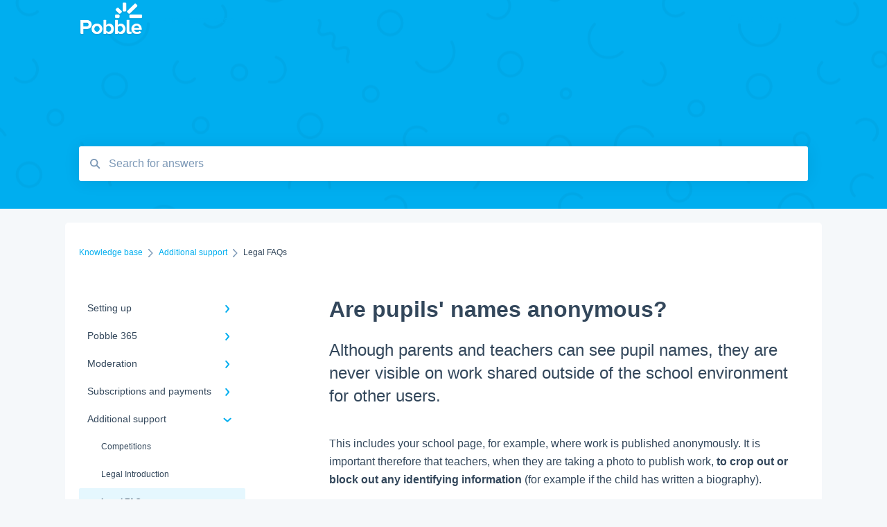

--- FILE ---
content_type: text/html; charset=UTF-8
request_url: https://help.pobble.com/knowledge/are-pupils-names-anonymous
body_size: 9105
content:
<!doctype html><html lang="en"><head>
    
    <meta charset="utf-8">
    
    <title>
      Are pupils' names anonymous?
    </title>
    
    <meta name="description" content="Although parents and teachers can see pupil names, they are never visible on work shared outside of the school environment for other users.">
    <meta name="viewport" content="width=device-width, initial-scale=1">

    
    <meta property="og:description" content="Although parents and teachers can see pupil names, they are never visible on work shared outside of the school environment for other users.">
    <meta property="og:title" content="Are pupils' names anonymous?">
    <meta name="twitter:description" content="Although parents and teachers can see pupil names, they are never visible on work shared outside of the school environment for other users.">
    <meta name="twitter:title" content="Are pupils' names anonymous?">

    

    
    <link rel="stylesheet" href="/hs/hsstatic/ContentIcons/static-1.198/fontawesome/5.0.10/css/fontawesome-all.min.css">
<style>
a.cta_button{-moz-box-sizing:content-box !important;-webkit-box-sizing:content-box !important;box-sizing:content-box !important;vertical-align:middle}.hs-breadcrumb-menu{list-style-type:none;margin:0px 0px 0px 0px;padding:0px 0px 0px 0px}.hs-breadcrumb-menu-item{float:left;padding:10px 0px 10px 10px}.hs-breadcrumb-menu-divider:before{content:'›';padding-left:10px}.hs-featured-image-link{border:0}.hs-featured-image{float:right;margin:0 0 20px 20px;max-width:50%}@media (max-width: 568px){.hs-featured-image{float:none;margin:0;width:100%;max-width:100%}}.hs-screen-reader-text{clip:rect(1px, 1px, 1px, 1px);height:1px;overflow:hidden;position:absolute !important;width:1px}
</style>

    

    
<!--  Added by GoogleAnalytics integration -->
<script>
var _hsp = window._hsp = window._hsp || [];
_hsp.push(['addPrivacyConsentListener', function(consent) { if (consent.allowed || (consent.categories && consent.categories.analytics)) {
  (function(i,s,o,g,r,a,m){i['GoogleAnalyticsObject']=r;i[r]=i[r]||function(){
  (i[r].q=i[r].q||[]).push(arguments)},i[r].l=1*new Date();a=s.createElement(o),
  m=s.getElementsByTagName(o)[0];a.async=1;a.src=g;m.parentNode.insertBefore(a,m)
})(window,document,'script','//www.google-analytics.com/analytics.js','ga');
  ga('create','UA-66940102-5','auto');
  ga('send','pageview');
}}]);
</script>

<!-- /Added by GoogleAnalytics integration -->

<!--  Added by GoogleTagManager integration -->
<script>
var _hsp = window._hsp = window._hsp || [];
window.dataLayer = window.dataLayer || [];
function gtag(){dataLayer.push(arguments);}

var useGoogleConsentModeV2 = true;
var waitForUpdateMillis = 1000;



var hsLoadGtm = function loadGtm() {
    if(window._hsGtmLoadOnce) {
      return;
    }

    if (useGoogleConsentModeV2) {

      gtag('set','developer_id.dZTQ1Zm',true);

      gtag('consent', 'default', {
      'ad_storage': 'denied',
      'analytics_storage': 'denied',
      'ad_user_data': 'denied',
      'ad_personalization': 'denied',
      'wait_for_update': waitForUpdateMillis
      });

      _hsp.push(['useGoogleConsentModeV2'])
    }

    (function(w,d,s,l,i){w[l]=w[l]||[];w[l].push({'gtm.start':
    new Date().getTime(),event:'gtm.js'});var f=d.getElementsByTagName(s)[0],
    j=d.createElement(s),dl=l!='dataLayer'?'&l='+l:'';j.async=true;j.src=
    'https://www.googletagmanager.com/gtm.js?id='+i+dl;f.parentNode.insertBefore(j,f);
    })(window,document,'script','dataLayer','GTM-TBS6JPQ');

    window._hsGtmLoadOnce = true;
};

_hsp.push(['addPrivacyConsentListener', function(consent){
  if(consent.allowed || (consent.categories && consent.categories.analytics)){
    hsLoadGtm();
  }
}]);

</script>

<!-- /Added by GoogleTagManager integration -->

    <link rel="canonical" href="https://help.pobble.com/knowledge/are-pupils-names-anonymous">


<meta property="og:url" content="https://help.pobble.com/knowledge/are-pupils-names-anonymous">
<meta http-equiv="content-language" content="en">



    
      <link rel="shortcut icon" href="https://help.pobble.com/hubfs/Pobble%20favicon%2032x32.png">
    
    <link href="//7052064.fs1.hubspotusercontent-na1.net/hubfs/7052064/hub_generated/template_assets/DEFAULT_ASSET/1767118688459/template_main.css" rel="stylesheet">
    <link href="//7052064.fs1.hubspotusercontent-na1.net/hubfs/7052064/hub_generated/template_assets/DEFAULT_ASSET/1767118684047/template__support-form.min.css" rel="stylesheet">
    <script type="text/javascript" src="//7052064.fs1.hubspotusercontent-na1.net/hubfs/7052064/hub_generated/template_assets/DEFAULT_ASSET/1767118686460/template_kbdom.min.js"></script>
    <style type="text/css" data-preview-theme="true">
      .kb-article, .kb-search__suggestions__article-content, .kb-search-results__description {
        font-family: helvetica;
      }
      h1, h2, h3, h3 a, h4, h4 a, h5, h6, .kb__text-link, .kb__text-link-small, .kb-header, .kb-sticky-footer,
      .kb-search__suggestions__article-title, .kb-search-results__title,
      #hs_form_target_kb_support_form input.hs-button, #hs_form_target_kb_support_form label, input, select, textarea, #hs_form_target_kb_support_form .hs-field-desc, #hs_form_target_kb_support_form .hs-richtext p {
        font-family: helvetica;
      }
      a,
      .kb-search__suggestions__breadcrumb,
      .kb-header__nav .kbui-dropdown__link {
        color: #00aeef;
      }
      .kb-header,
      .kb-header a,
      .kb-header button.kb-button--link {
        color: #00aeef;
      }
      .kb-header svg * {
        fill: #00aeef;
      }
      .kb-search-section {
        background-color: #00aeef;
      }
      .kb-search-section__title {
        color: #ffffff;
      }
      .kb-search-section-with-image {
        background-image: url(https://static.hsappstatic.net/TemplateAssets/static-1.46/img/hs_kb_template_images/patterns/header_pattern_confetti_dark.png);
        background-size: auto;
        color: #ffffff;
        position: relative;
      }
      .kb-search-section-with-gradient {
        background-color: ;
        background-image: linear-gradient(180deg, #00aeef 0%, transparent 97%);
      }
      .kb-mobile-search-section {
        background-color: #00aeef;
      }
      .kb-search__suggestions a:hover,
      .kb-search__suggestions a:focus,
      .kb-category-menu li.active > a,
      .kb-category-menu li > a:hover {
        background-color: rgba(0, 174, 239, .1);
      }
      .kb-theme--cards .kb-category-menu li.active > a,
      .kb-theme--cards .kb-category-menu li > a:hover {
        background-color: transparent;
      }
      .kb-breadcrumbs > ol > li > span,
      .kb-breadcrumbs > ol > li > a > span,
      .kb-breadcrumbs > .kb-breadcrumbs__mobile-back a {
        font-family: helvetica;
      }
      .kb-breadcrumbs__arrow--left * {
        fill: #00aeef
      }
      .kb-sidebar .kb-category-menu a,
      .kb-mobile-menu .kb-mobile-menu__current-page,
      .kb-mobile-menu ul > li > a {
        font-family: helvetica;
      }
      .kb-header__logo img {
        max-height: 50px;
      }
      .kb-footer__logo img {
        max-height: 55px;
      }
      /* SVG SUPPORT */
      .kb-header__logo img[src$=".svg"] {
        height: 50px;
      }
      .kb-footer__logo img[src$=".svg"] {
        height: 55px;
      }
      /* MOBILE STYLES */
      .kb-mobile-menu,
      .kb-mobile-search__bar {
        background-color: #00aeef;
      }
      .kb-mobile-menu a,
      .kb-mobile-menu__current-page,
      .kb-mobile-search__input,
      .kb-search--open .kb-mobile-search__input {
        color: #FFFFFF
      }
      .kb-mobile-search__input::-webkit-input-placeholder {
        color: #FFFFFF
      }
      .kb-mobile-search__input::-moz-placeholder {
        color: #FFFFFF
      }
      .kb-mobile-search__input:-ms-input-placeholder {
        color: #FFFFFF
      }
      .kb-mobile-search__input:-moz-placeholder {
        color: #FFFFFF
      }
      .kb-mobile-search__mag * {
        fill: #FFFFFF
      }
      .kb-mobile-menu__arrow *,
      .kb-mobile-search__close * {
        stroke: #FFFFFF
      }
      @media (max-width: 767px) {
        .kb-header__nav {
          background-color: #00aeef
        }
        .kb-header,
        .kb-header a {
          color: #FFFFFF;
        }
        .kb-header svg * {
          fill: #FFFFFF;
        }
        .kb-theme--content.kb-page--index .kb-header__nav-toggle svg *,
        .kb-theme--content.kb-page--index .kb-header__nav-close svg *,
        .kb-theme--tiles.kb-page--index .kb-header__nav-toggle svg *,
        .kb-theme--tiles.kb-page--index .kb-header__nav-close svg *,
        .kb-theme--minimal .kb-header__nav-toggle svg *,
        .kb-theme--minimal .kb-header__nav-close svg *,
        .kb-theme--cards .kb-header__nav-toggle svg *,
        .kb-theme--cards .kb-header__nav-close svg *,
        .kb-theme--default .kb-header__nav-toggle svg *,
        .kb-theme--default .kb-header__nav-close svg * {
          fill: #00aeef;
        }
      }
    </style>
  <meta name="generator" content="HubSpot"></head>
  <body class="kb-theme--tiles ">
<!--  Added by GoogleTagManager integration -->
<noscript><iframe src="https://www.googletagmanager.com/ns.html?id=GTM-TBS6JPQ" height="0" width="0" style="display:none;visibility:hidden"></iframe></noscript>

<!-- /Added by GoogleTagManager integration -->

    <header>
      
      
  

  

  

  <div class="kb-header" data-preview-id="kb-header">
    <div class="kb-header-inner" id="kb-header">
      <div class="kb-header__logo">
        
          <a href="https://www.pobble.com/">
            <img src="https://help.pobble.com/hs-fs/hubfs/pobble-logo-white-shadow.png?height=120&amp;name=pobble-logo-white-shadow.png" alt="company logo">
          </a>
        
      </div>
      <a class="kb-header__title" href="/knowledge">
        Knowledge base
      </a>
      <nav id="kb-header__nav" class="kb-header__nav" role="navigation">
        <ul>
          
          
            
<li class="kb-header__company-website-link">
  <a href="https://www.pobble.com/" target="_blank" rel="noopener">
    Go to Pobble
    <svg width="12" height="12" xmlns="http://www.w3.org/2000/svg">
      <path d="M8.11 10.223V7.0472l1.308-1.3077v4.4835c0 .9323-.7628 1.6952-1.6953 1.6952H1.6952C.7628 11.9182 0 11.1553 0 10.223V4.1955C0 3.2628.7628 2.5 1.6952 2.5h4.4833L4.8707 3.8082H1.6952c-.2099 0-.3872.1771-.3872.3873v6.0275c0 .2098.1773.387.3872.387h6.0275c.21 0 .3873-.1772.3873-.387zM5.9428.4417L12.0137 0l-.442 6.0708L9.6368 4.136 6.0925 7.68 4.3333 5.9207l3.544-3.5442L5.9428.4417z" fill="#00aeef" />
    </svg>
  </a>
</li>

          
          
          
          
        </ul>
      </nav>
      
      <div class="kb-header__nav-controls-container">
        <button id="kb-header__close-target" class="kb-header__nav-close" role="button" aria-label="Close main navigation menu" aria-controls="kb-header__nav kb-header__langs-nav">
          <span class="kb-icon close" aria-hidden="true">
            <svg width="16" height="17" xmlns="http://www.w3.org/2000/svg">
              <g fill="#2D3E50" fill-rule="nonzero">
                <path d="M15.07107 1.42893c.59587.59588.88893 1.23239.0505 2.07081L2.99975 15.62158c-.83842.83842-1.48089.5394-2.0708-.05051C.33305 14.97519.04 14.33868.87841 13.50026L13.00026 1.37842c.83842-.83842 1.48089-.5394 2.0708.05051z" />
                <path d="M15.07107 15.57107c-.59588.59587-1.23239.88893-2.07081.0505L.87842 3.49975C.04 2.66132.33902 2.01885.92893 1.42894 1.52481.83305 2.16132.54 2.99974 1.37841l12.12184 12.12184c.83842.83842.5394 1.48089-.05051 2.0708z" />
              </g>
            </svg>
          </span>
        </button>
        
        <button id="kb-header__main-nav-target" class="kb-header__nav-toggle" role="button" aria-label="Open main navigation menu" aria-controls="kb-header__nav">
          <span class="kb-icon menu">
            <svg width="25" height="17" xmlns="http://www.w3.org/2000/svg">
              <g fill="#2D3E50" fill-rule="nonzero">
                <path d="M24.56897 2.295c0 .85-.2931 1.513-1.72414 1.513H2.15517C.72414 3.808.43103 3.1365.43103 2.295c0-.85.2931-1.513 1.72414-1.513h20.68966c1.43103 0 1.72414.6715 1.72414 1.513zM24.56897 8.8315c0 .85-.2931 1.513-1.72414 1.513H2.15517c-1.43103 0-1.72414-.6715-1.72414-1.513 0-.85.2931-1.513 1.72414-1.513h20.68966c1.43103 0 1.72414.6715 1.72414 1.513zM24.56897 15.3595c0 .85-.2931 1.513-1.72414 1.513H2.15517c-1.43103 0-1.72414-.6715-1.72414-1.513 0-.85.2931-1.513 1.72414-1.513h20.68966c1.43103 0 1.72414.6715 1.72414 1.513z" />
              </g>
            </svg>
          </span>
        </button>
    </div>
    </div>
  </div>
  <!-- Mobile Menu -->
  <div class="kb-mobile-search-section">
    <div class="kb-mobile-header">
      <div class="kb-mobile-menu">
        <div class="kb-mobile-menu__current-page">
          
            
              
                
              
                
              
                
              
                
              
                
              
                
              
            
          
            
              
                
              
                
              
                
              
                
              
                
              
                
              
                
              
                
              
            
          
            
              
                
              
                
              
                
              
                
              
            
          
            
              
                
              
                
              
                
              
                
              
                
              
            
          
            
              
                
              
                
              
                
                Legal FAQs
                
              
                
              
                
              
                
              
            
          
            
              
            
          
          <svg class="kb-mobile-menu__arrow" width="12" height="7" xmlns="http://www.w3.org/2000/svg">
            <path d="M10.6817 1.6816l-4.5364 4-4.5364-3.9315" stroke="#00A38D" stroke-width="2" fill="none" fill-rule="evenodd" stroke-linecap="round" stroke-linejoin="round" />
          </svg>
        </div>
        <ul>
          
          <li>
            
            
            <a href="/knowledge/setting-up">
              Setting up
            </a>
            <ul>
              
              
              
              <li>
                <a href="/knowledge/setting-up#quick-set-up">
                  Quick set up
                </a>
              </li>
              
              
              
              <li>
                <a href="/knowledge/setting-up#pobble-admin-role">
                  Pobble admin role
                </a>
              </li>
              
              
              
              <li>
                <a href="/knowledge/setting-up#adding-teachers">
                  Adding teachers
                </a>
              </li>
              
              
              
              <li>
                <a href="/knowledge/setting-up#adding-pupils">
                  Adding pupils
                </a>
              </li>
              
              
              
              <li>
                <a href="/knowledge/setting-up#organising-pupils">
                  Organising pupils
                </a>
              </li>
              
              
              
              <li>
                <a href="/knowledge/setting-up#training">
                  Training
                </a>
              </li>
              
            </ul>
          </li>
          
          <li>
            
            
            <a href="/knowledge/pobble-365">
              Pobble 365
            </a>
            <ul>
              
              
              
              <li>
                <a href="/knowledge/pobble-365#finding-resources">
                  Finding Resources
                </a>
              </li>
              
              
              
              <li>
                <a href="/knowledge/pobble-365#creating-resources">
                  Creating Resources
                </a>
              </li>
              
              
              
              <li>
                <a href="/knowledge/pobble-365#editing-resources">
                  Editing Resources
                </a>
              </li>
              
              
              
              <li>
                <a href="/knowledge/pobble-365#sharing-resources">
                  Sharing Resources
                </a>
              </li>
              
              
              
              <li>
                <a href="/knowledge/pobble-365#publishing-tools">
                  Publishing tools
                </a>
              </li>
              
              
              
              <li>
                <a href="/knowledge/pobble-365#pupil-tools-teacher-support">
                  Pupil tools - teacher support
                </a>
              </li>
              
              
              
              <li>
                <a href="/knowledge/pobble-365#pupil-tools-pupil-support">
                  Pupil tools - pupil support
                </a>
              </li>
              
              
              
              <li>
                <a href="/knowledge/pobble-365#curriculum-or-scheme-support">
                  Curriculum or scheme support
                </a>
              </li>
              
            </ul>
          </li>
          
          <li>
            
            
            <a href="/knowledge/moderation">
              Moderation
            </a>
            <ul>
              
              
              
              <li>
                <a href="/knowledge/moderation#making-the-most-of-pobble-moderation">
                  Making the most of Pobble moderation
                </a>
              </li>
              
              
              
              <li>
                <a href="/knowledge/moderation#creating-your-first-moderation-files">
                  Creating your first moderation files
                </a>
              </li>
              
              
              
              <li>
                <a href="/knowledge/moderation#using-or-editing-existing-moderation-files">
                  Using or editing existing moderation files
                </a>
              </li>
              
              
              
              <li>
                <a href="/knowledge/moderation#running-moderation-sessions">
                  Running moderation sessions
                </a>
              </li>
              
            </ul>
          </li>
          
          <li>
            
            
            <a href="/knowledge/subscriptions-and-payments">
              Subscriptions and payments
            </a>
            <ul>
              
              
              
              <li>
                <a href="/knowledge/subscriptions-and-payments#payments">
                  Payments
                </a>
              </li>
              
              
              
              <li>
                <a href="/knowledge/subscriptions-and-payments#subscriptions">
                  Subscriptions
                </a>
              </li>
              
              
              
              <li>
                <a href="/knowledge/subscriptions-and-payments#cancellations">
                  Cancellations
                </a>
              </li>
              
              
              
              <li>
                <a href="/knowledge/subscriptions-and-payments#refunds">
                  Refunds
                </a>
              </li>
              
              
              
              <li>
                <a href="/knowledge/subscriptions-and-payments#faqs">
                  FAQs
                </a>
              </li>
              
            </ul>
          </li>
          
          <li class="active open">
            
            
            <a href="/knowledge/additional-support">
              Additional support
            </a>
            <ul>
              
              
              
              <li>
                <a href="/knowledge/additional-support#competitions">
                  Competitions
                </a>
              </li>
              
              
              
              <li>
                <a href="/knowledge/additional-support#legal-introduction">
                  Legal Introduction
                </a>
              </li>
              
              
              
              <li class="active">
                <a href="/knowledge/additional-support#legal-faqs">
                  Legal FAQs
                </a>
              </li>
              
              
              
              <li>
                <a href="/knowledge/additional-support#gdpr">
                  GDPR
                </a>
              </li>
              
              
              
              <li>
                <a href="/knowledge/additional-support#access">
                  Access
                </a>
              </li>
              
              
              
              <li>
                <a href="/knowledge/additional-support#parent-support">
                  Parent support
                </a>
              </li>
              
            </ul>
          </li>
          
          <li>
            
            
            <a href="/knowledge/how-to-videos">
              How-to videos
            </a>
            <ul>
              
            </ul>
          </li>
          
        </ul>
      </div>
      <div class="kb-mobile-search kb-search" kb-language-tag="en" kb-group-id="31471746492">
        <div class="kb-mobile-search__placeholder"></div>
        <div class="kb-mobile-search__box">
          <div class="kb-mobile-search__bar">
            <svg class="kb-mobile-search__mag" width="15" height="15" xmlns="http://www.w3.org/2000/svg">
              <path d="M14.02 12.672l-3.64-3.64a5.687 5.687 0 0 0 1.06-3.312A5.726 5.726 0 0 0 5.72 0 5.726 5.726 0 0 0 0 5.72a5.726 5.726 0 0 0 5.72 5.72 5.687 5.687 0 0 0 3.311-1.06l3.641 3.64a.95.95 0 0 0 1.348 0 .953.953 0 0 0 0-1.348zm-8.3-3.139a3.813 3.813 0 1 1 0-7.626 3.813 3.813 0 0 1 0 7.626z" fill="#4A4A4A" fill-rule="evenodd" />
            </svg>
            <form action="/knowledge/kb-search-results">
              <input type="text" class="kb-mobile-search__input kb-search__input" name="term" autocomplete="off" placeholder="Search for answers">
              <input type="hidden" name="ref" value="44278006643">
            </form>
            <svg class="kb-mobile-search__close" width="14" height="14" xmlns="http://www.w3.org/2000/svg">
              <g stroke="#4A4A4A" stroke-width="2" fill="none" fill-rule="evenodd" stroke-linecap="round" stroke-linejoin="round">
                <path d="M1 12.314L12.314 1M12.314 12.314L1 1" />
              </g>
            </svg>
          </div>
          <ul class="kb-search__suggestions"></ul>
        </div>
      </div>
    </div>
  </div>

  <script>
    kbDom.whenReady(function() {
          // Mobile Nav Menu
          var mobileToggle = function() {
            var navMenuOpen = document.getElementById('kb-header__main-nav-target');
            var langNavOpen = document.getElementById('kb-header__langs-nav-target');
            var navClose = document.getElementById('kb-header__close-target');

            navMenuOpen.addEventListener('click',function() {
              document.body.classList.toggle('kb-header__main-nav-open');
            });

            if (langNavOpen) {
            langNavOpen.addEventListener('click',function() {
              document.body.classList.toggle('kb-header__lang-nav-open');
            });
            }

            navClose.addEventListener('click',function() {
              document.body.classList.remove('kb-header__main-nav-open');
              document.body.classList.remove('kb-header__lang-nav-open');
            });

          };
          window.addEventListener('click', mobileToggle);
          mobileToggle();

      kbDom.initDropdown(document.querySelector('[data-kbui-dropdown-contents="lang-switcher"]'))

      // Mobile Cat Menu
      document.querySelector('.kb-mobile-menu__current-page').addEventListener('click',function() {
        document.querySelector('.kb-mobile-header').classList.toggle('menu-open');
      });
      document.querySelector('.kb-mobile-search__mag').addEventListener('click',function() {
        document.querySelector('.kb-mobile-header').classList.toggle('search-open');
        if (document.querySelector('.kb-mobile-header').classList.contains('search-open')) {
          document.querySelector('.kb-mobile-search__input').focus();
        }
      });
      document.querySelector('.kb-mobile-search__close').addEventListener('click',function() {
        document.querySelector('.kb-mobile-header').classList.remove('search-open');
      });
    });
  </script>
      
<div class="kb-search-section kb-search-section--narrow kb-search-section-with-image  ">
  <div class="kb-search-section__content content-container">
    <div class="kb-search" kb-language-tag="en" kb-group-id="31471746492">
      <div class="kb-search__placeholder"></div>
      <div class="kb-search__box">
        <div class="kb-search__bar">
          <svg class="kb-search__mag" width="15" height="15" xmlns="http://www.w3.org/2000/svg">
            <path d="M14.02 12.672l-3.64-3.64a5.687 5.687 0 0 0 1.06-3.312A5.726 5.726 0 0 0 5.72 0 5.726 5.726 0 0 0 0 5.72a5.726 5.726 0 0 0 5.72 5.72 5.687 5.687 0 0 0 3.311-1.06l3.641 3.64a.95.95 0 0 0 1.348 0 .953.953 0 0 0 0-1.348zm-8.3-3.139a3.813 3.813 0 1 1 0-7.626 3.813 3.813 0 0 1 0 7.626z" fill="#4A4A4A" fill-rule="evenodd" />
          </svg>
          <form action="/knowledge/kb-search-results">
            <input type="text" class="kb-search__input" name="term" autocomplete="off" placeholder="Search for answers" required>
          </form>
          <svg class="kb-search__close" width="14" height="14" xmlns="http://www.w3.org/2000/svg">
            <g stroke="#4A4A4A" stroke-width="2" fill="none" fill-rule="evenodd" stroke-linecap="round" stroke-linejoin="round">
              <path d="M1 12.314L12.314 1M12.314 12.314L1 1" />
            </g>
          </svg>
        </div>
        <ul class="kb-search__suggestions"></ul>
      </div>
    </div>
  </div>
</div>
      
    </header>
    <main data-preview-id="kb-article-main">
      
<div class="content-container-outer">
  <div class="content-container">
    
<div class="kb-breadcrumbs">
  <div class="kb-breadcrumbs__mobile-back">
    <svg class="kb-breadcrumbs__arrow kb-breadcrumbs__arrow--left" width="7" height="12" xmlns="http://www.w3.org/2000/svg">
      <path d="M.055 5.7194c.018-.045.0518-.0835.0795-.125.0166-.0255.0322-.052.0489-.0775.007-.011.0116-.024.0216-.034L5.2426.2328c.2877-.3.7662-.3115 1.0685-.026a.7468.7468 0 0 1 .0262 1.0605L1.7954 6l4.5419 4.733a.7462.7462 0 0 1-.0262 1.0601.7563.7563 0 0 1-.5214.207.7568.7568 0 0 1-.547-.2325L.205 6.5174c-.01-.0105-.0146-.023-.0216-.0345-.0167-.025-.0323-.0515-.0489-.077-.0277-.0415-.0615-.08-.0796-.125-.0186-.0455-.0222-.0935-.0312-.141C.0147 6.0934 0 6.0474 0 5.9999c0-.047.0146-.093.0237-.1395.009-.0475.0126-.096.0312-.141" fill="#7C98B6" fill-rule="evenodd" />
    </svg>
    <a href="/knowledge">Back to home</a>
  </div>
  <ol itemscope itemtype="http://schema.org/BreadcrumbList">
    <li itemprop="itemListElement" itemscope itemtype="http://schema.org/ListItem">
      <a itemprop="item" href="/knowledge">
        <span itemprop="name">Knowledge base</span>
      </a>
      <meta itemprop="position" content="1">
    </li>
    
      
        
      
        
      
        
      
        
      
        
          <svg class="kb-breadcrumbs__arrow kb-breadcrumbs__arrow--right" width="7" height="12" xmlns="http://www.w3.org/2000/svg">
            <path d="M6.4905 5.7194c-.018-.045-.0518-.0835-.0795-.125-.0167-.0255-.0323-.052-.049-.0775-.007-.011-.0115-.024-.0216-.034L1.3028.2328c-.2876-.3-.7662-.3115-1.0684-.026a.7468.7468 0 0 0-.0262 1.0605L4.75 6l-4.542 4.733a.7462.7462 0 0 0 .0263 1.0601.7563.7563 0 0 0 .5213.207.7568.7568 0 0 0 .5471-.2325l5.0376-5.2501c.0101-.0105.0146-.023.0217-.0345.0166-.025.0322-.0515.0489-.077.0277-.0415.0614-.08.0795-.125.0187-.0455.0222-.0935.0313-.141.009-.0465.0237-.0925.0237-.14 0-.047-.0147-.093-.0237-.1395-.009-.0475-.0126-.096-.0313-.141" fill="#7C98B6" fill-rule="evenodd" />
          </svg>
          <li itemprop="itemListElement" itemscope itemtype="http://schema.org/ListItem">
            
              
              
              <a itemprop="item" href="/knowledge/additional-support">
                  <span itemprop="name">Additional support</span>
              </a>
            
            <meta itemprop="position" content="2">
          </li>
          
            
              
            
              
            
              
                <svg class="kb-breadcrumbs__arrow kb-breadcrumbs__arrow--right" width="7" height="12" xmlns="http://www.w3.org/2000/svg">
                  <path d="M6.4905 5.7194c-.018-.045-.0518-.0835-.0795-.125-.0167-.0255-.0323-.052-.049-.0775-.007-.011-.0115-.024-.0216-.034L1.3028.2328c-.2876-.3-.7662-.3115-1.0684-.026a.7468.7468 0 0 0-.0262 1.0605L4.75 6l-4.542 4.733a.7462.7462 0 0 0 .0263 1.0601.7563.7563 0 0 0 .5213.207.7568.7568 0 0 0 .5471-.2325l5.0376-5.2501c.0101-.0105.0146-.023.0217-.0345.0166-.025.0322-.0515.0489-.077.0277-.0415.0614-.08.0795-.125.0187-.0455.0222-.0935.0313-.141.009-.0465.0237-.0925.0237-.14 0-.047-.0147-.093-.0237-.1395-.009-.0475-.0126-.096-.0313-.141" fill="#7C98B6" fill-rule="evenodd" />
                </svg>
                <li itemprop="itemListElement" itemscope itemtype="http://schema.org/ListItem">
                  <span itemprop="name">Legal FAQs</span>
                  <meta itemprop="position" content="3">
                </li>
              
            
              
            
              
            
              
            
          
        
      
        
      
    
  </ol>
</div>
    <div class="main-body">
      <div class="kb-sidebar">
        
<div class="kb-category-menu">
  <ul>
    
    <li>
        
        
      <a href="/knowledge/setting-up">
        <div class="kb-category-menu-option" data-id="38844709397">
          <span class="kb-category-menu-option__color-bar" style="background-color: #00aeef;"></span>
          Setting up
        </div>
        
        <div>
          <svg width="12" height="7" xmlns="http://www.w3.org/2000/svg">
            <path d="M10.6817 1.6816l-4.5364 4-4.5364-3.9315" stroke="#00aeef" stroke-width="2" fill="none" fill-rule="evenodd" stroke-linecap="round" stroke-linejoin="round" />
          </svg>
        </div>
        
      </a>
      <ul>
        
        <li data-id="99750235497">
          
          
          <a href="/knowledge/setting-up#quick-set-up">
            <span class="kb-category-menu-option__color-bar" style="background-color: #00aeef;"></span>
            Quick set up
          </a>
        </li>
        
        <li data-id="99689665397">
          
          
          <a href="/knowledge/setting-up#pobble-admin-role">
            <span class="kb-category-menu-option__color-bar" style="background-color: #00aeef;"></span>
            Pobble admin role
          </a>
        </li>
        
        <li data-id="99689799081">
          
          
          <a href="/knowledge/setting-up#adding-teachers">
            <span class="kb-category-menu-option__color-bar" style="background-color: #00aeef;"></span>
            Adding teachers
          </a>
        </li>
        
        <li data-id="99678338405">
          
          
          <a href="/knowledge/setting-up#adding-pupils">
            <span class="kb-category-menu-option__color-bar" style="background-color: #00aeef;"></span>
            Adding pupils
          </a>
        </li>
        
        <li data-id="99681498753">
          
          
          <a href="/knowledge/setting-up#organising-pupils">
            <span class="kb-category-menu-option__color-bar" style="background-color: #00aeef;"></span>
            Organising pupils
          </a>
        </li>
        
        <li data-id="99689665414">
          
          
          <a href="/knowledge/setting-up#training">
            <span class="kb-category-menu-option__color-bar" style="background-color: #00aeef;"></span>
            Training
          </a>
        </li>
        
      </ul>
    </li>
    
    <li>
        
        
      <a href="/knowledge/pobble-365">
        <div class="kb-category-menu-option" data-id="31660246550">
          <span class="kb-category-menu-option__color-bar" style="background-color: #00aeef;"></span>
          Pobble 365
        </div>
        
        <div>
          <svg width="12" height="7" xmlns="http://www.w3.org/2000/svg">
            <path d="M10.6817 1.6816l-4.5364 4-4.5364-3.9315" stroke="#00aeef" stroke-width="2" fill="none" fill-rule="evenodd" stroke-linecap="round" stroke-linejoin="round" />
          </svg>
        </div>
        
      </a>
      <ul>
        
        <li data-id="31660246554">
          
          
          <a href="/knowledge/pobble-365#finding-resources">
            <span class="kb-category-menu-option__color-bar" style="background-color: #00aeef;"></span>
            Finding Resources
          </a>
        </li>
        
        <li data-id="31660247599">
          
          
          <a href="/knowledge/pobble-365#creating-resources">
            <span class="kb-category-menu-option__color-bar" style="background-color: #00aeef;"></span>
            Creating Resources
          </a>
        </li>
        
        <li data-id="33383583725">
          
          
          <a href="/knowledge/pobble-365#editing-resources">
            <span class="kb-category-menu-option__color-bar" style="background-color: #00aeef;"></span>
            Editing Resources
          </a>
        </li>
        
        <li data-id="33383414432">
          
          
          <a href="/knowledge/pobble-365#sharing-resources">
            <span class="kb-category-menu-option__color-bar" style="background-color: #00aeef;"></span>
            Sharing Resources
          </a>
        </li>
        
        <li data-id="99690925408">
          
          
          <a href="/knowledge/pobble-365#publishing-tools">
            <span class="kb-category-menu-option__color-bar" style="background-color: #00aeef;"></span>
            Publishing tools
          </a>
        </li>
        
        <li data-id="99685120408">
          
          
          <a href="/knowledge/pobble-365#pupil-tools-teacher-support">
            <span class="kb-category-menu-option__color-bar" style="background-color: #00aeef;"></span>
            Pupil tools - teacher support
          </a>
        </li>
        
        <li data-id="99691783278">
          
          
          <a href="/knowledge/pobble-365#pupil-tools-pupil-support">
            <span class="kb-category-menu-option__color-bar" style="background-color: #00aeef;"></span>
            Pupil tools - pupil support
          </a>
        </li>
        
        <li data-id="181878138018">
          
          
          <a href="/knowledge/pobble-365#curriculum-or-scheme-support">
            <span class="kb-category-menu-option__color-bar" style="background-color: #00aeef;"></span>
            Curriculum or scheme support
          </a>
        </li>
        
      </ul>
    </li>
    
    <li>
        
        
      <a href="/knowledge/moderation">
        <div class="kb-category-menu-option" data-id="38844037054">
          <span class="kb-category-menu-option__color-bar" style="background-color: #00aeef;"></span>
          Moderation
        </div>
        
        <div>
          <svg width="12" height="7" xmlns="http://www.w3.org/2000/svg">
            <path d="M10.6817 1.6816l-4.5364 4-4.5364-3.9315" stroke="#00aeef" stroke-width="2" fill="none" fill-rule="evenodd" stroke-linecap="round" stroke-linejoin="round" />
          </svg>
        </div>
        
      </a>
      <ul>
        
        <li data-id="41909257265">
          
          
          <a href="/knowledge/moderation#making-the-most-of-pobble-moderation">
            <span class="kb-category-menu-option__color-bar" style="background-color: #00aeef;"></span>
            Making the most of Pobble moderation
          </a>
        </li>
        
        <li data-id="41909257286">
          
          
          <a href="/knowledge/moderation#creating-your-first-moderation-files">
            <span class="kb-category-menu-option__color-bar" style="background-color: #00aeef;"></span>
            Creating your first moderation files
          </a>
        </li>
        
        <li data-id="99690604458">
          
          
          <a href="/knowledge/moderation#using-or-editing-existing-moderation-files">
            <span class="kb-category-menu-option__color-bar" style="background-color: #00aeef;"></span>
            Using or editing existing moderation files
          </a>
        </li>
        
        <li data-id="41935187054">
          
          
          <a href="/knowledge/moderation#running-moderation-sessions">
            <span class="kb-category-menu-option__color-bar" style="background-color: #00aeef;"></span>
            Running moderation sessions
          </a>
        </li>
        
      </ul>
    </li>
    
    <li>
        
        
      <a href="/knowledge/subscriptions-and-payments">
        <div class="kb-category-menu-option" data-id="31660247069">
          <span class="kb-category-menu-option__color-bar" style="background-color: #00aeef;"></span>
          Subscriptions and payments
        </div>
        
        <div>
          <svg width="12" height="7" xmlns="http://www.w3.org/2000/svg">
            <path d="M10.6817 1.6816l-4.5364 4-4.5364-3.9315" stroke="#00aeef" stroke-width="2" fill="none" fill-rule="evenodd" stroke-linecap="round" stroke-linejoin="round" />
          </svg>
        </div>
        
      </a>
      <ul>
        
        <li data-id="99691783823">
          
          
          <a href="/knowledge/subscriptions-and-payments#payments">
            <span class="kb-category-menu-option__color-bar" style="background-color: #00aeef;"></span>
            Payments
          </a>
        </li>
        
        <li data-id="99690925907">
          
          
          <a href="/knowledge/subscriptions-and-payments#subscriptions">
            <span class="kb-category-menu-option__color-bar" style="background-color: #00aeef;"></span>
            Subscriptions
          </a>
        </li>
        
        <li data-id="161616034682">
          
          
          <a href="/knowledge/subscriptions-and-payments#cancellations">
            <span class="kb-category-menu-option__color-bar" style="background-color: #00aeef;"></span>
            Cancellations
          </a>
        </li>
        
        <li data-id="161615395743">
          
          
          <a href="/knowledge/subscriptions-and-payments#refunds">
            <span class="kb-category-menu-option__color-bar" style="background-color: #00aeef;"></span>
            Refunds
          </a>
        </li>
        
        <li data-id="99691781003">
          
          
          <a href="/knowledge/subscriptions-and-payments#faqs">
            <span class="kb-category-menu-option__color-bar" style="background-color: #00aeef;"></span>
            FAQs
          </a>
        </li>
        
      </ul>
    </li>
    
    <li class="open">
        
        
      <a href="/knowledge/additional-support">
        <div class="kb-category-menu-option" data-id="31660247074">
          <span class="kb-category-menu-option__color-bar" style="background-color: #00aeef;"></span>
          Additional support
        </div>
        
        <div>
          <svg width="12" height="7" xmlns="http://www.w3.org/2000/svg">
            <path d="M10.6817 1.6816l-4.5364 4-4.5364-3.9315" stroke="#00aeef" stroke-width="2" fill="none" fill-rule="evenodd" stroke-linecap="round" stroke-linejoin="round" />
          </svg>
        </div>
        
      </a>
      <ul>
        
        <li data-id="99692303539">
          
          
          <a href="/knowledge/additional-support#competitions">
            <span class="kb-category-menu-option__color-bar" style="background-color: #00aeef;"></span>
            Competitions
          </a>
        </li>
        
        <li data-id="31660247089">
          
          
          <a href="/knowledge/additional-support#legal-introduction">
            <span class="kb-category-menu-option__color-bar" style="background-color: #00aeef;"></span>
            Legal Introduction
          </a>
        </li>
        
        <li class="active" data-id="64088504073">
          
          
          <a href="/knowledge/additional-support#legal-faqs">
            <span class="kb-category-menu-option__color-bar" style="background-color: #00aeef;"></span>
            Legal FAQs
          </a>
        </li>
        
        <li data-id="31660247077">
          
          
          <a href="/knowledge/additional-support#gdpr">
            <span class="kb-category-menu-option__color-bar" style="background-color: #00aeef;"></span>
            GDPR
          </a>
        </li>
        
        <li data-id="99691826328">
          
          
          <a href="/knowledge/additional-support#access">
            <span class="kb-category-menu-option__color-bar" style="background-color: #00aeef;"></span>
            Access
          </a>
        </li>
        
        <li data-id="99691781248">
          
          
          <a href="/knowledge/additional-support#parent-support">
            <span class="kb-category-menu-option__color-bar" style="background-color: #00aeef;"></span>
            Parent support
          </a>
        </li>
        
      </ul>
    </li>
    
    <li>
        
        
      <a href="/knowledge/how-to-videos">
        <div class="kb-category-menu-option" data-id="173986116474">
          <span class="kb-category-menu-option__color-bar" style="background-color: #00aeef;"></span>
          How-to videos
        </div>
        
      </a>
      <ul>
        
      </ul>
    </li>
    
  </ul>
</div>

<script>
  kbDom.whenReady(function() {
    document.querySelectorAll('.kb-category-menu svg').forEach(function(el) {
      el.addEventListener('click', function(e) {
        e.preventDefault();
        var li = kbDom.closest('li', this);
        if (li) {
          li.classList.toggle('open');
        }
      });
    })
  })
</script>
      </div>
      <div class="kb-content">
        



<div class="kb-article tinymce-content">
  <h1><span id="hs_cos_wrapper_name" class="hs_cos_wrapper hs_cos_wrapper_meta_field hs_cos_wrapper_type_text" style="" data-hs-cos-general-type="meta_field" data-hs-cos-type="text">Are pupils' names anonymous?</span></h1>
  
    <h2>Although parents and teachers can see pupil names, they are never visible on work shared outside of the school environment for other users.</h2>
   <p>This includes your school page, for example, where work is published anonymously. It is important therefore that teachers, when they are taking a photo to publish work, <strong>to crop out or block out any identifying information</strong> (for example if the child has written a biography).&nbsp;</p>
<p>Pupils' names are anonymised&nbsp;on moderation assessment files shared with teachers from other schools. Please note that teachers will see pupil&nbsp;names where relevant for assessment files created within your own school. Comments, for example, are only viewed by the group of teachers who have been invited to that file.</p>
<p>Pupils' also choose an anonymous username when they first log in as a pupil.</p>
<p>All comments for pupil's published work are monitored and edited so any names mentioned are removed before being approved.</p>
<p>Please see our<a href="https://my.pobble.com/legalintroduction" target="_blank" rel="noopener"> legal introduction </a>for further details or drop us an email at <a href="mailto:hello@pobble.com" rel="noopener">hello@pobble.com</a>.</p>
</div>

<script>
  kbDom.whenReady(function() {
    var smoothScroll = new smoothAnchorsScrolling();

    var articleSmoothScrolling = function() {
      function scrollToAnchor(state) {
        const anchorId = (state && state.anchorId) || null;
        if (!anchorId) {
          return;
        }
        var anchor = document.querySelector(
          '[id="' + anchorId.substring(1) + '"][data-hs-anchor="true"]'
        );
        smoothScroll.scrollTo(anchor);
      }

      document
        .querySelectorAll('a[href^="#"][rel*="noopener"]')
        .forEach(function(link) {
          // Adding the handler to the click event on each anchor link
          link.addEventListener('click', function(e) {
            e.preventDefault();
            var node = e.currentTarget;
            var targetAnchorId = decodeURI(node.hash);
            var state = { anchorId: targetAnchorId };

            scrollToAnchor(state);
            history.pushState(state, null, node.href);
          });
        });

      window.addEventListener('popstate', function(e) {
        if (e.state !== undefined) {
          scrollToAnchor(e.state);
        }
      });

      (function() {
        var targetAnchorId = decodeURI(window.location.hash);
        var initialState = {
          anchorId: targetAnchorId,
        };
        if (targetAnchorId) {
          setTimeout(function() {
            scrollToAnchor(initialState);
          }, 1);
        }
        history.pushState(initialState, null, '');
      })();
    };

    window.addEventListener('load', function(e) {
      articleSmoothScrolling();
    });
  });
</script>
        <div id="ka-feedback-form-container" portal-id="7873029" article-id="44278006643" knowledge-base-id="31471746492" article-language-tag="en" ungated-for-multi-language="true" enviro="prod" feedback-hubapi-domain="feedback.hubapi.com" js-feedback-domain="js.hubspotfeedback.com">
  <div id="ka-feedback-form"></div>
  <link rel="stylesheet" href="https://js.hubspotfeedback.com/feedbackknowledge.css">
  <script type="text/javascript" src="https://js.hubspotfeedback.com/feedbackknowledge.js"></script>
</div>
        

<div id="kb-related-articles-container" portal-id="7873029" knowledge-base-id="31471746492" article-id="44278006643" article-language="en" heading="Related articles" enviro="prod" public-hubapi-domain="public.hubapi.com">
  
    <div id="kb-related-articles"></div>
    <link rel="stylesheet" href="https://js.hubspotfeedback.com/relatedarticles.css">
    <script type="text/javascript" src="https://js.hubspotfeedback.com/relatedarticles.js"></script>
  
</div>
      </div>
    </div>
  </div>
</div>

    </main>
    <footer>
      





 





  

  

  



  


<div class="kb-sticky-footer" data-preview-id="kb-footer">
  <div class="kb-footer">
    
      <div class="kb-footer__center-aligned-content">
        
          <div class="kb-footer__logo">
            
              <a href="https://www.pobble.com/">
                <img src="https://help.pobble.com/hs-fs/hubfs/Brand%20elements/Pobble%20logo%20RGB-2.png?height=120&amp;name=Pobble%20logo%20RGB-2.png" alt="company logo">
              </a>
            
          </div>
        
        
        
          <div class="kb-footer__social">
            <ul>
              
              <li><a href="https://www.facebook.com/PobbleEducation" class="facebook" target="_blank" rel="noopener">
  
  <img src="https://static.hsstatic.net/TemplateAssets/static-1.329/img/hs_default_template_images/modules/Follow+Me+-+Email/facebook_circle_color.png" alt="facebook_social_link_icon_alt_text">
</a></li>
              
              <li><a href="https://twitter.com/HeyPobble" class="twitter" target="_blank" rel="noopener">
  
  <img src="https://static.hsstatic.net/TemplateAssets/static-1.329/img/hs_default_template_images/modules/Follow+Me+-+Email/twitter_circle_color.png" alt="twitter_social_link_icon_alt_text">
</a></li>
              
              <li><a href="https://www.instagram.com/teampobble/" class="instagram" target="_blank" rel="noopener">
  
  <img src="https://static.hsstatic.net/TemplateAssets/static-1.329/img/hs_default_template_images/modules/Follow+Me+-+Email/instagram_circle_color.png" alt="instagram_social_link_icon_alt_text">
</a></li>
              
              <li><a href="https://www.linkedin.com/company/pobble-education/" class="linkedin" target="_blank" rel="noopener">
  
  <img src="https://static.hsstatic.net/TemplateAssets/static-1.329/img/hs_default_template_images/modules/Follow+Me+-+Email/linkedin_circle_color.png" alt="linkedin_social_link_icon_alt_text">
</a></li>
              
            </ul>
          </div>
        
      </div>
    
    
      <div class="kb-footer__links-container">
        <ul class="kb-footer__links columns__four">
          
            
<li class="kb-footer__company-website-link">
  <a href="https://www.pobble.com/" target="_blank" rel="noopener">
    Go to Pobble
    <svg width="12" height="12" xmlns="http://www.w3.org/2000/svg">
      <path d="M8.11 10.223V7.0472l1.308-1.3077v4.4835c0 .9323-.7628 1.6952-1.6953 1.6952H1.6952C.7628 11.9182 0 11.1553 0 10.223V4.1955C0 3.2628.7628 2.5 1.6952 2.5h4.4833L4.8707 3.8082H1.6952c-.2099 0-.3872.1771-.3872.3873v6.0275c0 .2098.1773.387.3872.387h6.0275c.21 0 .3873-.1772.3873-.387zM5.9428.4417L12.0137 0l-.442 6.0708L9.6368 4.136 6.0925 7.68 4.3333 5.9207l3.544-3.5442L5.9428.4417z" fill="#00aeef" />
    </svg>
  </a>
</li>

          
            
  <li class="kb-footer__custom-link"><a href="https://www.pobble.com/moderation">Moderation</a></li>

          
            
  <li class="kb-footer__custom-link"><a href="https://www.pobble.com/">Teaching &amp; Learning</a></li>

          
            
  <li class="kb-footer__custom-link"><a href="https://www.pobble.com/pricing">Pricing</a></li>

          
        </ul>
      </div>
    
  </div>
</div>
    </footer>
    
<!-- HubSpot performance collection script -->
<script defer src="/hs/hsstatic/content-cwv-embed/static-1.1293/embed.js"></script>

<!-- Start of HubSpot Analytics Code -->
<script type="text/javascript">
var _hsq = _hsq || [];
_hsq.push(["setContentType", "knowledge-article"]);
_hsq.push(["setCanonicalUrl", "https:\/\/help.pobble.com\/knowledge\/are-pupils-names-anonymous"]);
_hsq.push(["setPageId", "44278006643"]);
_hsq.push(["setContentMetadata", {
    "contentPageId": 44278006643,
    "legacyPageId": "44278006643",
    "contentFolderId": null,
    "contentGroupId": 31471746492,
    "abTestId": null,
    "languageVariantId": 44278006643,
    "languageCode": "en",
    
    
}]);
</script>

<script type="text/javascript" id="hs-script-loader" async defer src="/hs/scriptloader/7873029.js"></script>
<!-- End of HubSpot Analytics Code -->


<script type="text/javascript">
var hsVars = {
    render_id: "10ab6fd9-e866-40d7-82a9-355bb578b510",
    ticks: 1767465980366,
    page_id: 44278006643,
    
    content_group_id: 31471746492,
    portal_id: 7873029,
    app_hs_base_url: "https://app.hubspot.com",
    cp_hs_base_url: "https://cp.hubspot.com",
    language: "en",
    analytics_page_type: "knowledge-article",
    scp_content_type: "",
    
    analytics_page_id: "44278006643",
    category_id: 6,
    folder_id: 0,
    is_hubspot_user: false
}
</script>


<script defer src="/hs/hsstatic/HubspotToolsMenu/static-1.432/js/index.js"></script>




    <script type="text/javascript" src="//7052064.fs1.hubspotusercontent-na1.net/hubfs/7052064/hub_generated/template_assets/DEFAULT_ASSET/1767118687456/template_purify.min.js"></script>
    <script type="text/javascript" src="//7052064.fs1.hubspotusercontent-na1.net/hubfs/7052064/hub_generated/template_assets/DEFAULT_ASSET/1767118685370/template_kb-search.min.js"></script>
    <script type="text/javascript" src="//7052064.fs1.hubspotusercontent-na1.net/hubfs/7052064/hub_generated/template_assets/DEFAULT_ASSET/1767118691309/template_sticky-header.min.js"></script>
    <script type="text/javascript" src="//7052064.fs1.hubspotusercontent-na1.net/hubfs/7052064/hub_generated/template_assets/DEFAULT_ASSET/1767118690543/template_smooth-anchors-scrolling.min.js"></script>
  
</body></html>

--- FILE ---
content_type: text/javascript
request_url: https://js.hs-analytics.net/analytics/1769142300000/7873029.js
body_size: 52518
content:
/** 
 * HubSpot Analytics Tracking Code Build Number 1.3815
 * Copyright 2026 HubSpot, Inc.  http://www.hubspot.com
 */
var _hsq = _hsq || [];
_hsq.push(['setPortalId', 7873029]);
_hsq.push(['trackPageView']);
_hsq.push(["trackClick", "div#root > div.c0110 > div > div.c01102.c0199 > div.c01100 > a.c01103", "000009345816", {"url":"https://app.pobble.com/lessons/discover"}]);
_hsq.push(["trackClick", "div#root > div > div.header__wrapper > div.jss-container-4 > nav > div.jss-menuHolder-25 > div.jss-container-34 > ul.jss-list-35 > li.jss-listItem-63 > a.jss-navLink-64", "000009345887", {"url":"https://app.pobble.com/"}]);
_hsq.push(["trackClick", "div#root > div > div.header__wrapper > div.jss-container-4 > nav > div.jss-menuHolder-25 > div.jss-container-34 > ul.jss-list-35 > li.jss-listItem-63:eq(4) > a.jss-navLink-64", "000009347104", {"url":"https://app.pobble.com/"}]);
_hsq.push(["trackClick", "div#root > div.c0110 > div > div > div.c01317 > div.c01326 > ul.c01329 > li:eq(1) > button.c01157.c01161", "000009348991", {"url":"https://app.pobble.com/lessons/lesson/e798a518"}]);
_hsq.push(["trackClick", "span#hs_cos_wrapper_module_148009189235338.hs_cos_wrapper.hs_cos_wrapper_widget.hs_cos_wrapper_type_rich_text > table > tbody > tr > td > a", "000009373287", {"url":"https://my.pobble.com/en-gb/webinars"}]);
_hsq.push(["trackClick", "span#hs_cos_wrapper_module_1480091711493604.hs_cos_wrapper.hs_cos_wrapper_widget.hs_cos_wrapper_type_rich_text > p > a > span > strong", "000009373295", {"url":"https://my.pobble.com/en-gb/webinars"}]);
_hsq.push(["trackClick", "span#hs_cos_wrapper_module_1598604398768234.hs_cos_wrapper.hs_cos_wrapper_widget.hs_cos_wrapper_type_rich_text > table > tbody > tr > td > a", "000009373300", {"url":"https://my.pobble.com/en-gb/webinars"}]);
_hsq.push(["trackClick", "span#hs_cos_wrapper_module_1480091711493604.hs_cos_wrapper.hs_cos_wrapper_widget.hs_cos_wrapper_type_rich_text > a > img", "000009373302", {"url":"https://my.pobble.com/en-gb/webinars"}]);
_hsq.push(["trackClick", "span#hs_cos_wrapper_module_148009190100742.hs_cos_wrapper.hs_cos_wrapper_widget.hs_cos_wrapper_type_rich_text > a > img", "000009373303", {"url":"https://my.pobble.com/en-gb/webinars"}]);
_hsq.push(["trackClick", "span#hs_cos_wrapper_module_148009189235338.hs_cos_wrapper.hs_cos_wrapper_widget.hs_cos_wrapper_type_rich_text > h3 > a > span > strong", "000009373304", {"url":"https://my.pobble.com/en-gb/webinars"}]);
_hsq.push(["trackClick", "span#hs_cos_wrapper_module_1480091711493604.hs_cos_wrapper.hs_cos_wrapper_widget.hs_cos_wrapper_type_rich_text > table > tbody > tr > td > a", "000009374016", {"url":"https://my.pobble.com/en-gb/webinars"}]);
_hsq.push(["trackClick", "span#hs_cos_wrapper_module_148009190100742.hs_cos_wrapper.hs_cos_wrapper_widget.hs_cos_wrapper_type_rich_text > table > tbody > tr > td > a", "000009374020", {"url":"https://my.pobble.com/en-gb/webinars"}]);
_hsq.push(["trackClick", "span#hs_cos_wrapper_module_148009190100742.hs_cos_wrapper.hs_cos_wrapper_widget.hs_cos_wrapper_type_rich_text > p > a > span > strong", "000009374021", {"url":"https://my.pobble.com/en-gb/webinars"}]);
_hsq.push(["trackClick", "span#hs_cos_wrapper_module_1598604398768234.hs_cos_wrapper.hs_cos_wrapper_widget.hs_cos_wrapper_type_rich_text > a > img", "000009374031", {"url":"https://my.pobble.com/en-gb/webinars"}]);
_hsq.push(["trackClick", "span#hs_cos_wrapper_module_1598604398768234.hs_cos_wrapper.hs_cos_wrapper_widget.hs_cos_wrapper_type_rich_text > h3 > a > span > strong > span", "000009374032", {"url":"https://my.pobble.com/en-gb/webinars"}]);
_hsq.push(["trackClick", "span#hs_cos_wrapper_module_148009189235338.hs_cos_wrapper.hs_cos_wrapper_widget.hs_cos_wrapper_type_rich_text > a > img", "000009374033", {"url":"https://my.pobble.com/en-gb/webinars"}]);
_hsq.push(["trackClick", "span#hs_cos_wrapper_module_1480091711493604.hs_cos_wrapper.hs_cos_wrapper_widget.hs_cos_wrapper_type_rich_text > h3 > a > span > strong > span", "000009374034", {"url":"https://my.pobble.com/en-gb/webinars"}]);
_hsq.push(["trackClick", "span#hs_cos_wrapper_module_148009190100742.hs_cos_wrapper.hs_cos_wrapper_widget.hs_cos_wrapper_type_rich_text > h3 > a > span", "000009374035", {"url":"https://my.pobble.com/en-gb/webinars"}]);
_hsq.push(["trackClick", "div#hs_menu_wrapper_module_1599490712992310_.hs-menu-wrapper.active-branch.flyouts.hs-menu-flow-horizontal > ul.active-branch > li.hs-menu-item.hs-menu-depth-1:eq(1) > a", "000009374139", {"url":"https://my.pobble.com/en-gb/webinars"}]);
_hsq.push(["trackClick", "span#hs_cos_wrapper_module_1598541665015386_.hs_cos_wrapper.hs_cos_wrapper_widget.hs_cos_wrapper_type_rich_text > a:eq(1)", "000009374140", {"url":"https://my.pobble.com/en-gb/webinars"}]);
_hsq.push(["trackClick", "span#hs_cos_wrapper_module_1598620092883366.hs_cos_wrapper.hs_cos_wrapper_widget.hs_cos_wrapper_type_rich_text > table > tbody > tr > td > a", "000009374149", {"url":"https://my.pobble.com/pricing"}]);
_hsq.push(["trackClick", "span#hs_cos_wrapper_module_1598620092883366.hs_cos_wrapper.hs_cos_wrapper_widget.hs_cos_wrapper_type_rich_text > p:eq(1) > a", "000009374150", {"url":"https://my.pobble.com/pricing"}]);
_hsq.push(["trackClick", "a#cta_button_7873029_11eba9e0-2058-49e8-a0c0-e231734dd94e.cta_button", "000009374151", {"url":"https://my.pobble.com/pricing"}]);
_hsq.push(["trackClick", "span#hs_cos_wrapper_module_1598541665015386_.hs_cos_wrapper.hs_cos_wrapper_widget.hs_cos_wrapper_type_rich_text > a:eq(1)", "000009374152", {"url":"https://my.pobble.com/pricing"}]);
_hsq.push(["trackClick", "a#cta_button_7873029_df1201f1-0a73-4fe3-b5d4-6191036c66f8.cta_button > div > strong > span", "000009374334", {"url":"https://my.pobble.com/en-gb/webinars"}]);
_hsq.push(["trackClick", "span#hs_cos_wrapper_module_1598620081612329.hs_cos_wrapper.hs_cos_wrapper_widget.hs_cos_wrapper_type_rich_text > table > tbody > tr > td > span > a", "000009374356", {"url":"https://my.pobble.com/pricing"}]);
_hsq.push(["trackClick", "span#hs_cos_wrapper_module_1598620089027348.hs_cos_wrapper.hs_cos_wrapper_widget.hs_cos_wrapper_type_rich_text > table > tbody > tr > td > a", "000009374357", {"url":"https://my.pobble.com/pricing"}]);
_hsq.push(["trackClick", "span#hs_cos_wrapper_module_1598620089027348.hs_cos_wrapper.hs_cos_wrapper_widget.hs_cos_wrapper_type_rich_text > p:eq(1) > a", "000009374358", {"url":"https://my.pobble.com/pricing"}]);
_hsq.push(["trackClick", "div#hs_menu_wrapper_module_1598968874612295_.hs-menu-wrapper.active-branch.flyouts.hs-menu-flow-horizontal > ul.active-branch > li.hs-menu-item.hs-menu-depth-1 > a", "000009374359", {"url":"https://my.pobble.com/pricing"}]);
_hsq.push(["trackClick", "a#cta_button_7873029_38c4bdfd-db87-4c8c-9c9f-3516c17618e8.cta_button", "000009374573", {"url":"https://my.pobble.com/forever-free"}]);
_hsq.push(["trackClick", "div#hs_menu_wrapper_module_1599052083779247_.hs-menu-wrapper.active-branch.flyouts.hs-menu-flow-horizontal > ul.active-branch > li.hs-menu-item.hs-menu-depth-1 > a", "000009374617", {"url":"https://my.pobble.com/forever-free"}]);
_hsq.push(["trackClick", "a#cta_button_7873029_acadb755-f56d-4a23-86ce-1ece5057e57f.cta_button > strong > span", "000009374618", {"url":"https://my.pobble.com/forever-free"}]);
_hsq.push(["trackClick", "span#hs_cos_wrapper_module_1599489280624308_.hs_cos_wrapper.hs_cos_wrapper_widget.hs_cos_wrapper_type_rich_text > p > a", "000009374619", {"url":"https://my.pobble.com/forever-free"}]);
_hsq.push(["trackClick", "span#hs_cos_wrapper_module_1599489368404375_.hs_cos_wrapper.hs_cos_wrapper_widget.hs_cos_wrapper_type_rich_text > p > span > a", "000009374620", {"url":"https://my.pobble.com/forever-free"}]);
_hsq.push(["trackClick", "div#hs_menu_wrapper_module_1599052083779247_.hs-menu-wrapper.active-branch.flyouts.hs-menu-flow-horizontal > ul.active-branch > li.hs-menu-item.hs-menu-depth-1.hs-item-has-children > ul.hs-menu-children-wrapper > li.hs-menu-item.hs-menu-depth-2 > a", "000009374621", {"url":"https://my.pobble.com/forever-free"}]);
_hsq.push(["trackClick", "div#hs_menu_wrapper_module_1599490712992310_.hs-menu-wrapper.active-branch.flyouts.hs-menu-flow-horizontal > ul.active-branch > li.hs-menu-item.hs-menu-depth-1.hs-item-has-children.active-branch > ul.hs-menu-children-wrapper.active-branch > li.hs-menu-item.hs-menu-depth-2.active.active-branch > a", "000009374626", {"url":"https://my.pobble.com/en-gb/webinars"}]);
_hsq.push(["trackClick", "div#hs_menu_wrapper_module_1598968874612295_.hs-menu-wrapper.active-branch.flyouts.hs-menu-flow-horizontal > ul.active-branch > li.hs-menu-item.hs-menu-depth-1.hs-item-has-children > a", "000009374627", {"url":"https://my.pobble.com/pricing"}]);
_hsq.push(["trackClick", "div#hs_menu_wrapper_module_1598968874612295_.hs-menu-wrapper.active-branch.flyouts.hs-menu-flow-horizontal > ul.active-branch > li.hs-menu-item.hs-menu-depth-1.hs-item-has-children > ul.hs-menu-children-wrapper > li.hs-menu-item.hs-menu-depth-2:eq(1) > a", "000009374628", {"url":"https://my.pobble.com/pricing"}]);
_hsq.push(["trackClick", "div#hs_menu_wrapper_module_1598968874612295_.hs-menu-wrapper.active-branch.flyouts.hs-menu-flow-horizontal > ul.active-branch > li.hs-menu-item.hs-menu-depth-1.hs-item-has-children > ul.hs-menu-children-wrapper > li.hs-menu-item.hs-menu-depth-2:eq(2) > a", "000009374629", {"url":"https://my.pobble.com/pricing"}]);
_hsq.push(["trackClick", "div#hs_menu_wrapper_module_1598968874612295_.hs-menu-wrapper.active-branch.flyouts.hs-menu-flow-horizontal > ul.active-branch > li.hs-menu-item.hs-menu-depth-1.hs-item-has-children > ul.hs-menu-children-wrapper > li.hs-menu-item.hs-menu-depth-2:eq(3) > a", "000009374630", {"url":"https://my.pobble.com/pricing"}]);
_hsq.push(["trackClick", "span#hs_cos_wrapper_module_1599489754620519_.hs_cos_wrapper.hs_cos_wrapper_widget.hs_cos_wrapper_type_rich_text > p > span > a", "000009374968", {"url":"https://my.pobble.com/forever-free"}]);
_hsq.push(["trackClick", "div#hs_menu_wrapper_module_1599052083779247_.hs-menu-wrapper.active-branch.flyouts.hs-menu-flow-horizontal > ul.active-branch > li.hs-menu-item.hs-menu-depth-1.active.active-branch > a", "000009374969", {"url":"https://my.pobble.com/forever-free"}]);
_hsq.push(["trackClick", "a#cta_button_7873029_df1201f1-0a73-4fe3-b5d4-6191036c66f8.cta_button", "000009374970", {"url":"https://my.pobble.com/forever-free"}]);
_hsq.push(["trackClick", "div#hs_menu_wrapper_module_1599052083779247_.hs-menu-wrapper.active-branch.flyouts.hs-menu-flow-horizontal > ul.active-branch > li.hs-menu-item.hs-menu-depth-1.hs-item-has-children > ul.hs-menu-children-wrapper > li.hs-menu-item.hs-menu-depth-2:eq(1) > a", "000009374971", {"url":"https://my.pobble.com/forever-free"}]);
_hsq.push(["trackClick", "div#hs_menu_wrapper_module_1599052083779247_.hs-menu-wrapper.active-branch.flyouts.hs-menu-flow-horizontal > ul.active-branch > li.hs-menu-item.hs-menu-depth-1.hs-item-has-children > ul.hs-menu-children-wrapper > li.hs-menu-item.hs-menu-depth-2:eq(2) > a", "000009374972", {"url":"https://my.pobble.com/forever-free"}]);
_hsq.push(["trackClick", "div#hs_menu_wrapper_module_1599052083779247_.hs-menu-wrapper.active-branch.flyouts.hs-menu-flow-horizontal > ul.active-branch > li.hs-menu-item.hs-menu-depth-1.hs-item-has-children > ul.hs-menu-children-wrapper > li.hs-menu-item.hs-menu-depth-2:eq(3) > a", "000009374973", {"url":"https://my.pobble.com/forever-free"}]);
_hsq.push(["trackClick", "span#hs_cos_wrapper_module_1598541665015386_.hs_cos_wrapper.hs_cos_wrapper_widget.hs_cos_wrapper_type_rich_text > a:eq(1)", "000009374974", {"url":"https://my.pobble.com/forever-free"}]);
_hsq.push(["trackClick", "div#hs_menu_wrapper_module_1599490712992310_.hs-menu-wrapper.active-branch.flyouts.hs-menu-flow-horizontal > ul.active-branch > li.hs-menu-item.hs-menu-depth-1.hs-item-has-children.active-branch > ul.hs-menu-children-wrapper.active-branch > li.hs-menu-item.hs-menu-depth-2 > a", "000009374975", {"url":"https://my.pobble.com/en-gb/webinars"}]);
_hsq.push(["trackClick", "div#hs_menu_wrapper_module_1599490712992310_.hs-menu-wrapper.active-branch.flyouts.hs-menu-flow-horizontal > ul.active-branch > li.hs-menu-item.hs-menu-depth-1.hs-item-has-children.active-branch > ul.hs-menu-children-wrapper.active-branch > li.hs-menu-item.hs-menu-depth-2:eq(1) > a", "000009374976", {"url":"https://my.pobble.com/en-gb/webinars"}]);
_hsq.push(["trackClick", "div#hs_menu_wrapper_module_1599490712992310_.hs-menu-wrapper.active-branch.flyouts.hs-menu-flow-horizontal > ul.active-branch > li.hs-menu-item.hs-menu-depth-1.hs-item-has-children.active-branch > ul.hs-menu-children-wrapper.active-branch > li.hs-menu-item.hs-menu-depth-2:eq(2) > a", "000009374977", {"url":"https://my.pobble.com/en-gb/webinars"}]);
_hsq.push(["trackClick", "div#hs_menu_wrapper_module_1598968874612295_.hs-menu-wrapper.active-branch.flyouts.hs-menu-flow-horizontal > ul.active-branch > li.hs-menu-item.hs-menu-depth-1.active.active-branch > a", "000009374978", {"url":"https://my.pobble.com/pricing"}]);
_hsq.push(["trackClick", "div#hs_menu_wrapper_module_1599490712992310_.hs-menu-wrapper.active-branch.flyouts.hs-menu-flow-horizontal > ul.active-branch > li.hs-menu-item.hs-menu-depth-1 > a", "000009374979", {"url":"https://my.pobble.com/en-gb/webinars"}]);
_hsq.push(["trackClick", "span#hs_cos_wrapper_module_1601372601673503.hs_cos_wrapper.hs_cos_wrapper_widget.hs_cos_wrapper_type_rich_text > table:eq(1) > tbody > tr > td > a", "000009417909", {"url":"https://my.pobble.com/en-gb/webinars"}]);
_hsq.push(["trackClick", "span#hs_cos_wrapper_module_1601372601673503.hs_cos_wrapper.hs_cos_wrapper_widget.hs_cos_wrapper_type_rich_text > table > tbody > tr > td", "000009418369", {"url":"https://my.pobble.com/en-gb/webinars"}]);
_hsq.push(["trackClick", "span#hs_cos_wrapper_module_1480091711493604.hs_cos_wrapper.hs_cos_wrapper_widget.hs_cos_wrapper_type_rich_text > h2 > a > span > strong > span", "000009418373", {"url":"https://my.pobble.com/en-gb/webinars"}]);
_hsq.push(["trackClick", ".metrics__register-button-1", "000009418376", {"url":"https://my.pobble.com/en-gb/webinars"}]);
_hsq.push(["trackClick", ".metrics__register-button-2", "000009424585", {"url":"https://my.pobble.com/en-gb/webinars"}]);
_hsq.push(["trackClick", ".metrics__video-button-2", "000009425993", {"url":"https://my.pobble.com/en-gb/webinars"}]);
_hsq.push(["trackClick", "metrics__register-button-3", "000009425994", {"url":"https://my.pobble.com/en-gb/webinars"}]);
_hsq.push(["trackClick", ".metrics__register-button-4", "000009425995", {"url":"https://my.pobble.com/en-gb/webinars"}]);
_hsq.push(["trackClick", ".metrics__video-button-4", "000009425996", {"url":"https://my.pobble.com/en-gb/webinars"}]);
_hsq.push(["trackClick", ".metrics__video-button-5", "000009425997", {"url":"https://my.pobble.com/en-gb/webinars"}]);
_hsq.push(["trackClick", "body.ReactModal__Body--open > div.ReactModalPortal:eq(1) > div.ReactModal__Overlay.ReactModal__Overlay--after-open.c0133 > div.ReactModal__Content.ReactModal__Content--after-open.c0134 > div.c01279.c01281.c01282 > div.c01280 > button.c01159.metrics__add-to-my-lessons-from-modal.c01164:eq(1)", "000009432607", {"url":"https://app.pobble.com/lessons/discover"}]);
_hsq.push(["trackClick", "div#root > div > div.header__wrapper > div.jss-container-4 > nav > div.jss-menuHolder-25 > div.jss-container-34 > ul.jss-list-35 > li.jss-listItem-63:eq(1) > a.jss-navLink-64", "000009432616", {"url":"https://app.pobble.com/?_ga=2.203739728.1152712098.1602150505-1562663579.1592169332"}]);
_hsq.push(["trackClick", "div#root > div.c0110 > div > div.c01113 > div.c01104.c01132 > form.c01148.c01142.metrics__discover_search > div.c01141 > div.c01137 > div.c01181.c01146 > div.Select.c01221.metrics__discover_age_filter.has-value.is-focused.is-open.Select--single > div.Select-control > span.Select-arrow-zone > svg.c01225", "000009432621", {"url":"https://app.pobble.com/lessons/discover"}]);
_hsq.push(["trackClick", "div#root > div.c0110 > div > div.c01113 > div.c01104.c01132 > form.c01148.c01142.metrics__discover_search > div.c01133 > label > button.c01159.c01135", "000009432626", {"url":"https://app.pobble.com/lessons/discover"}]);
_hsq.push(["trackClick", "div#root > div.c0110 > div > div.c01113 > div.c01114 > div.c01148.c01188 > div.c01190 > div.c01226.metrics__discover-tile", "000009432627", {"url":"https://app.pobble.com/lessons/discover"}]);
_hsq.push(["trackClick", "body.ReactModal__Body--open > div.ReactModalPortal:eq(1) > div.ReactModal__Overlay.ReactModal__Overlay--after-open.c0133 > div.ReactModal__Content.ReactModal__Content--after-open.c0134 > div.c01279.c01281.c01282 > div.c01280 > button.c01159.metrics__add-to-my-lessons-from-modal.c01164", "000009433577", {"url":"https://app.pobble.com/lessons/discover"}]);
_hsq.push(["trackClick", "body.ReactModal__Body--open > div.ReactModalPortal:eq(1) > div.ReactModal__Overlay.ReactModal__Overlay--after-open.c0133 > div.ReactModal__Content.ReactModal__Content--after-open.c0134 > div.c01279.c01281.c01282 > div.c01280 > button.c01159.c01271.metrics__present-from-modal.c01164.c01167", "000009433578", {"url":"https://app.pobble.com/lessons/discover"}]);
_hsq.push(["trackClick", "div#root > div > div.header__wrapper > div.jss-container-4 > nav > div.jss-menuHolder-25 > div.jss-container-34 > ul.jss-list-35 > li.jss-listItem-63:eq(3) > a.jss-navLink-64", "000009433583", {"url":"https://app.pobble.com/?_ga=2.203739728.1152712098.1602150505-1562663579.1592169332"}]);
_hsq.push(["trackClick", "div#root > div.c0110 > div > div.c01113 > div.c01104.c01132 > form.c01148.c01142.metrics__discover_search > div.c01141 > div.c01137 > div.c01181.c01146 > div.Select.c01221.metrics__discover_age_filter.has-value.is-focused.is-open.Select--single > div.Select-control > span.Select-arrow-zone > svg.c01225", "000009433584", {"url":"https://app.pobble.com/lessons/discover"}]);
_hsq.push(["trackClick", "div#root > div.c0110 > div > div.c01104.c01101 > span.c01103.metrics__new-lesson", "000009433589", {"url":"https://app.pobble.com/lessons/discover"}]);
_hsq.push(["trackClick", "div#root > div.c0110 > div > div.c01113 > div.c01104.c01132 > form.c01148.c01142.metrics__discover_search > div.c01141 > div.c01137 > div.c01181.c01146 > div.Select.c01221.metrics__discover_age_filter.has-value.is-focused.is-open.Select--single > div.Select-control > span.Select-arrow-zone > svg.c01225", "000009433594", {"url":"https://app.pobble.com/lessons/discover"}]);
_hsq.push(["trackClick", "a#cta_button_7873029_acadb755-f56d-4a23-86ce-1ece5057e57f.cta_button", "000010304482", {"url":"https://my.pobble.com/"}]);
_hsq.push(["trackClick", "span#hs_cos_wrapper_module_1597764451788590.hs_cos_wrapper.hs_cos_wrapper_widget.hs_cos_wrapper_type_rich_text > table > tbody > tr > td > a", "000010304483", {"url":"https://my.pobble.com/"}]);
_hsq.push(["trackClick", "span#hs_cos_wrapper_module_16081213732971123.hs_cos_wrapper.hs_cos_wrapper_widget.hs_cos_wrapper_type_rich_text > table > tbody > tr > td > a", "000010304484", {"url":"https://my.pobble.com/"}]);
_hsq.push(["trackClick", "a#cta_button_7873029_acadb755-f56d-4a23-86ce-1ece5057e57f.cta_button", "000010304486", {"url":"https://my.pobble.com/"}]);
_hsq.push(["trackClick", "a#cta_button_7873029_38c4bdfd-db87-4c8c-9c9f-3516c17618e8.cta_button", "000010304550", {"url":"https://my.pobble.com/"}]);
_hsq.push(["trackClick", "a#cta_button_7873029_7eab26d2-b3f0-4e78-9849-40f2c62aa045.cta_button", "000010304552", {"url":"https://my.pobble.com/"}]);
_hsq.push(["trackClick", "span#hs_cos_wrapper_module_16081213612321091.hs_cos_wrapper.hs_cos_wrapper_widget.hs_cos_wrapper_type_rich_text > table > tbody > tr > td > a", "000010304553", {"url":"https://my.pobble.com/"}]);
_hsq.push(["trackClick", "span#hs_cos_wrapper_module_16081214527671229_.hs_cos_wrapper.hs_cos_wrapper_widget.hs_cos_wrapper_type_rich_text > table > tbody > tr > td > span > a", "000010304554", {"url":"https://my.pobble.com/"}]);
_hsq.push(["trackClick", "a#cta_button_7873029_7eab26d2-b3f0-4e78-9849-40f2c62aa045.cta_button", "000010304557", {"url":"https://my.pobble.com/"}]);
_hsq.push(["trackClick", "a#cta_button_7873029_7eab26d2-b3f0-4e78-9849-40f2c62aa045.cta_button", "000010304560", {"url":"https://my.pobble.com/"}]);
_hsq.push(["trackClick", "span#hs_cos_wrapper_module_16082238398681049.hs_cos_wrapper.hs_cos_wrapper_widget.hs_cos_wrapper_type_rich_text > table > tbody > tr > td > a", "000010304566", {"url":"https://my.pobble.com/for-schools"}]);
_hsq.push(["trackClick", "a#cta_button_7873029_9646afd6-a2b8-489c-aff7-b1159a4e1e4e.cta_button", "000010304568", {"url":"https://my.pobble.com/for-schools"}]);
_hsq.push(["trackClick", "a#kb-index__category-38843456007.kb-index__category.kb-index__category--3col", "000010304571", {"url":"https://help.pobble.com/knowledge"}]);
_hsq.push(["trackClick", "a#kb-index__category-31660247069.kb-index__category.kb-index__category--3col", "000010304572", {"url":"https://help.pobble.com/knowledge"}]);
_hsq.push(["trackClick", "a#kb-index__category-38844706965.kb-index__category.kb-index__category--3col", "000010304573", {"url":"https://help.pobble.com/knowledge"}]);
_hsq.push(["trackClick", "a#kb-index__category-38844036782.kb-index__category.kb-index__category--3col > h5.kb-index__category-description", "000010304574", {"url":"https://help.pobble.com/knowledge"}]);
_hsq.push(["trackClick", "a#kb-index__category-38844037054.kb-index__category.kb-index__category--3col > h5.kb-index__category-description", "000010304575", {"url":"https://help.pobble.com/knowledge"}]);
_hsq.push(["trackClick", "a#kb-index__category-31660247074.kb-index__category.kb-index__category--3col", "000010304577", {"url":"https://help.pobble.com/knowledge"}]);
_hsq.push(["trackClick", "a#kb-index__category-31639403123.kb-index__category.kb-index__category--3col", "000010304578", {"url":"https://help.pobble.com/knowledge"}]);
_hsq.push(["trackClick", "section#whatYouCanDo.what > ul.what__steps > li.what__step:eq(3) > p > strong > a", "000010304592", {"url":"https://pobble.com/for-parents?_ga=2.94323229.1848263627.1608997112-1664306622.1598533936"}]);
_hsq.push(["trackClick", "a#cta_button_7873029_acadb755-f56d-4a23-86ce-1ece5057e57f.cta_button", "000010304595", {"url":"https://my.pobble.com/"}]);
_hsq.push(["trackClick", "span#hs_cos_wrapper_module_16082238237901017.hs_cos_wrapper.hs_cos_wrapper_widget.hs_cos_wrapper_type_rich_text > table > tbody > tr > td > a", "000010304599", {"url":"https://my.pobble.com/for-schools"}]);
_hsq.push(["trackClick", "span#hs_cos_wrapper_module_16082238523311083.hs_cos_wrapper.hs_cos_wrapper_widget.hs_cos_wrapper_type_rich_text > table > tbody > tr > td > a", "000010304600", {"url":"https://my.pobble.com/for-schools"}]);
_hsq.push(["trackClick", "a#cta_button_7873029_00b723d3-f926-4f2e-82a7-9c02c9dc0662.cta_button", "000010304601", {"url":"https://my.pobble.com/for-schools"}]);
_hsq.push(["trackClick", "a#kb-index__category-38844709397.kb-index__category.kb-index__category--3col", "000010304604", {"url":"https://help.pobble.com/knowledge"}]);
_hsq.push(["trackClick", "a#kb-index__category-33202100762.kb-index__category.kb-index__category--3col", "000010304605", {"url":"https://help.pobble.com/knowledge"}]);
_hsq.push(["trackClick", "a#kb-index__category-31660246550.kb-index__category.kb-index__category--3col", "000010304607", {"url":"https://help.pobble.com/knowledge"}]);
_hsq.push(["trackClick", "a#kb-index__category-38844036468.kb-index__category.kb-index__category--3col", "000010304608", {"url":"https://help.pobble.com/knowledge"}]);
_hsq.push(["trackClick", "a#kb-index__category-31660247074.kb-index__category.kb-index__category--3col", "000010304609", {"url":"https://help.pobble.com/knowledge"}]);
_hsq.push(["trackClick", "a#kb-index__category-35744167087.kb-index__category.kb-index__category--3col", "000010304611", {"url":"https://help.pobble.com/knowledge"}]);
_hsq.push(["trackClick", "div#hs_menu_wrapper_module_1599052083779247_.hs-menu-wrapper.active-branch.flyouts.hs-menu-flow-horizontal > ul > li.hs-menu-item.hs-menu-depth-1:eq(1) > a", "000010309787", {"url":"https://my.pobble.com"}]);
_hsq.push(["trackClick", "div#hs_menu_wrapper_module_1599052083779247_.hs-menu-wrapper.active-branch.flyouts.hs-menu-flow-horizontal > ul > li.hs-menu-item.hs-menu-depth-1.hs-item-has-children > ul.hs-menu-children-wrapper > li.hs-menu-item.hs-menu-depth-2:eq(1) > a", "000010309878", {"url":"https://my.pobble.com/"}]);
_hsq.push(["trackClick", "div#hs_menu_wrapper_module_1599052083779247_.hs-menu-wrapper.active-branch.flyouts.hs-menu-flow-horizontal > ul > li.hs-menu-item.hs-menu-depth-1.hs-item-has-children > ul.hs-menu-children-wrapper > li.hs-menu-item.hs-menu-depth-2:eq(3) > a", "000010309879", {"url":"https://my.pobble.com/"}]);
_hsq.push(["trackClick", "div#hs_menu_wrapper_module_1599052083779247_.hs-menu-wrapper.active-branch.flyouts.hs-menu-flow-horizontal > ul > li.hs-menu-item.hs-menu-depth-1 > a", "000010309880", {"url":"https://my.pobble.com/"}]);
_hsq.push(["trackClick", "div#hs_menu_wrapper_module_1599052083779247_.hs-menu-wrapper.active-branch.flyouts.hs-menu-flow-horizontal > ul.active-branch > li.hs-menu-item.hs-menu-depth-1.hs-item-has-children > ul.hs-menu-children-wrapper > li.hs-menu-item.hs-menu-depth-2 > a", "000010309881", {"url":"https://my.pobble.com/forever-free"}]);
_hsq.push(["trackClick", "div#hs_menu_wrapper_module_1599052083779247_.hs-menu-wrapper.active-branch.flyouts.hs-menu-flow-horizontal > ul > li.hs-menu-item.hs-menu-depth-1.hs-item-has-children > ul.hs-menu-children-wrapper > li.hs-menu-item.hs-menu-depth-2:eq(2) > a", "000010309889", {"url":"https://my.pobble.com/forever-free"}]);
_hsq.push(["trackClick", "a#cta_button_7873029_38c4bdfd-db87-4c8c-9c9f-3516c17618e8.cta_button", "000010309894", {"url":"https://my.pobble.com/forever-free"}]);
_hsq.push(["trackClick", "a#kb-index__category-38843781024.kb-index__category.kb-index__category--3col", "000010309903", {"url":"https://help.pobble.com/knowledge"}]);
_hsq.push(["trackClick", "div#hs_menu_wrapper_module_1599052083779247_.hs-menu-wrapper.active-branch.flyouts.hs-menu-flow-horizontal > ul > li.hs-menu-item.hs-menu-depth-1.hs-item-has-children > ul.hs-menu-children-wrapper > li.hs-menu-item.hs-menu-depth-2 > a", "000010310277", {"url":"https://my.pobble.com/"}]);
_hsq.push(["trackClick", "div#hs_menu_wrapper_module_1599052083779247_.hs-menu-wrapper.active-branch.flyouts.hs-menu-flow-horizontal > ul > li.hs-menu-item.hs-menu-depth-1.hs-item-has-children > ul.hs-menu-children-wrapper > li.hs-menu-item.hs-menu-depth-2:eq(2) > a", "000010310278", {"url":"https://my.pobble.com/"}]);
_hsq.push(["trackClick", "div#hs_menu_wrapper_module_1599052083779247_.hs-menu-wrapper.active-branch.flyouts.hs-menu-flow-horizontal > ul > li.hs-menu-item.hs-menu-depth-1.hs-item-has-children > ul.hs-menu-children-wrapper > li.hs-menu-item.hs-menu-depth-2:eq(1) > a", "000010310281", {"url":"https://my.pobble.com/forever-free"}]);
_hsq.push(["trackClick", "div#hs_menu_wrapper_module_1599052083779247_.hs-menu-wrapper.active-branch.flyouts.hs-menu-flow-horizontal > ul > li.hs-menu-item.hs-menu-depth-1.hs-item-has-children > ul.hs-menu-children-wrapper > li.hs-menu-item.hs-menu-depth-2:eq(3) > a", "000010310282", {"url":"https://my.pobble.com/forever-free"}]);
_hsq.push(["trackClick", "div#hs_menu_wrapper_module_1599052083779247_.hs-menu-wrapper.active-branch.flyouts.hs-menu-flow-horizontal > ul.active-branch > li.hs-menu-item.hs-menu-depth-1 > a", "000010310284", {"url":"https://my.pobble.com/forever-free"}]);
_hsq.push(["trackClick", "span#hs_cos_wrapper_module_1599489280624308_.hs_cos_wrapper.hs_cos_wrapper_widget.hs_cos_wrapper_type_rich_text > p > a", "000010310517", {"url":"https://my.pobble.com/forever-free"}]);
_hsq.push(["trackClick", "a#cta_button_7873029_acadb755-f56d-4a23-86ce-1ece5057e57f.cta_button", "000010310521", {"url":"https://my.pobble.com/forever-free"}]);
_hsq.push(["trackClick", "span#hs_cos_wrapper_module_1598620081612329.hs_cos_wrapper.hs_cos_wrapper_widget.hs_cos_wrapper_type_rich_text > table > tbody > tr > td > span > a", "000010310524", {"url":"https://my.pobble.com/pricing"}]);
_hsq.push(["trackClick", "span#hs_cos_wrapper_module_1598620092883366.hs_cos_wrapper.hs_cos_wrapper_widget.hs_cos_wrapper_type_rich_text > p:eq(1) > a", "000010310525", {"url":"https://my.pobble.com/pricing"}]);
_hsq.push(["trackClick", "body.hs-content-id-38902904672.hs-landing-page.hs-page > div.body-container-wrapper > div.body-container.container-fluid > div.row-fluid-wrapper.row-depth-1.row-number-1 > div.row-fluid > div.span12.widget-span.widget-type-cell.container > div.row-fluid-wrapper.row-depth-1.row-number-4 > div.row-fluid", "000010310531", {"url":"https://my.pobble.com/peer-assessment"}]);
_hsq.push(["trackClick", "a#cta_button_7873029_66460704-5586-42bd-ba96-5128ab6549d1.cta_button", "000010310532", {"url":"https://my.pobble.com/peer-assessment"}]);
_hsq.push(["trackClick", "a#cta_button_7873029_acadb755-f56d-4a23-86ce-1ece5057e57f.cta_button", "000010310533", {"url":"https://my.pobble.com/peer-assessment"}]);
_hsq.push(["trackClick", "a#cta_button_7873029_df1201f1-0a73-4fe3-b5d4-6191036c66f8.cta_button", "000010310534", {"url":"https://my.pobble.com/peer-assessment"}]);
_hsq.push(["trackClick", "a#cta_button_7873029_acadb755-f56d-4a23-86ce-1ece5057e57f.cta_button", "000010310535", {"url":"https://my.pobble.com/publishing"}]);
_hsq.push(["trackClick", "a#cta_button_7873029_acadb755-f56d-4a23-86ce-1ece5057e57f.cta_button", "000010310536", {"url":"https://my.pobble.com/publishing"}]);
_hsq.push(["trackClick", "a#cta_button_7873029_32ea46e8-f956-4311-b92f-81c168160009.cta_button", "000010310537", {"url":"https://my.pobble.com/moderation"}]);
_hsq.push(["trackClick", "body.hs-content-id-38547775769.hs-landing-page.hs-page > div.body-container-wrapper > div.body-container.container-fluid > div.row-fluid-wrapper.row-depth-1.row-number-1 > div.row-fluid > div.span12.widget-span.widget-type-cell.container > div.row-fluid-wrapper.row-depth-1.row-number-4 > div.row-fluid", "000010310538", {"url":"https://my.pobble.com/moderation"}]);
_hsq.push(["trackClick", "span#hs_cos_wrapper_module_1599489280624308_.hs_cos_wrapper.hs_cos_wrapper_widget.hs_cos_wrapper_type_rich_text > p:eq(1) > a", "000010310539", {"url":"https://my.pobble.com/moderation"}]);
_hsq.push(["trackClick", "span#hs_cos_wrapper_module_1599489280624308_.hs_cos_wrapper.hs_cos_wrapper_widget.hs_cos_wrapper_type_rich_text > p:eq(3) > a", "000010310540", {"url":"https://my.pobble.com/moderation"}]);
_hsq.push(["trackClick", "a#cta_button_7873029_df1201f1-0a73-4fe3-b5d4-6191036c66f8.cta_button", "000010310559", {"url":"https://my.pobble.com/forever-free"}]);
_hsq.push(["trackClick", "span#hs_cos_wrapper_module_1599489368404375_.hs_cos_wrapper.hs_cos_wrapper_widget.hs_cos_wrapper_type_rich_text > p > span > a", "000010310562", {"url":"https://my.pobble.com/forever-free"}]);
_hsq.push(["trackClick", "span#hs_cos_wrapper_module_1598620092883366.hs_cos_wrapper.hs_cos_wrapper_widget.hs_cos_wrapper_type_rich_text > table > tbody > tr > td > a", "000010310568", {"url":"https://my.pobble.com/pricing"}]);
_hsq.push(["trackClick", "span#hs_cos_wrapper_module_1598620089027348.hs_cos_wrapper.hs_cos_wrapper_widget.hs_cos_wrapper_type_rich_text > table > tbody > tr > td > a", "000010310569", {"url":"https://my.pobble.com/pricing"}]);
_hsq.push(["trackClick", "a#cta_button_7873029_91d8c8e1-3ab6-4f35-be2b-8f5b4c1366fb.cta_button", "000010310570", {"url":"https://my.pobble.com/pricing"}]);
_hsq.push(["trackClick", "a#cta_button_7873029_acadb755-f56d-4a23-86ce-1ece5057e57f.cta_button", "000010310575", {"url":"https://my.pobble.com/peer-assessment"}]);
_hsq.push(["trackClick", "span#hs_cos_wrapper_module_1608207305238437.hs_cos_wrapper.hs_cos_wrapper_widget.hs_cos_wrapper_type_rich_text > table > tbody > tr > td > a", "000010310576", {"url":"https://my.pobble.com/peer-assessment"}]);
_hsq.push(["trackClick", "span#hs_cos_wrapper_module_1599489280624308_.hs_cos_wrapper.hs_cos_wrapper_widget.hs_cos_wrapper_type_rich_text > p > a", "000010310577", {"url":"https://my.pobble.com/peer-assessment"}]);
_hsq.push(["trackClick", "a#cta_button_7873029_7eab26d2-b3f0-4e78-9849-40f2c62aa045.cta_button", "000010310578", {"url":"https://my.pobble.com/peer-assessment"}]);
_hsq.push(["trackClick", "a#cta_button_7873029_fa388894-c84f-4ff7-b372-ece7f0512a81.cta_button", "000010310579", {"url":"https://my.pobble.com/publishing"}]);
_hsq.push(["trackClick", "a#cta_button_7873029_c421ebc9-10dc-4321-a578-385d26c8bbd3.cta_button", "000010310580", {"url":"https://my.pobble.com/publishing"}]);
_hsq.push(["trackClick", "a#cta_button_7873029_7eab26d2-b3f0-4e78-9849-40f2c62aa045.cta_button", "000010310581", {"url":"https://my.pobble.com/publishing"}]);
_hsq.push(["trackClick", "span#hs_cos_wrapper_module_1599489754620519_.hs_cos_wrapper.hs_cos_wrapper_widget.hs_cos_wrapper_type_rich_text > p > span > a > strong", "000010310583", {"url":"https://my.pobble.com/moderation"}]);
_hsq.push(["trackClick", "span#hs_cos_wrapper_module_1599489280624308_.hs_cos_wrapper.hs_cos_wrapper_widget.hs_cos_wrapper_type_rich_text > p:eq(2) > a", "000010310584", {"url":"https://my.pobble.com/moderation"}]);
_hsq.push(["trackClick", "span#hs_cos_wrapper_module_1599489280624308_.hs_cos_wrapper.hs_cos_wrapper_widget.hs_cos_wrapper_type_rich_text > p:eq(5) > a", "000010310585", {"url":"https://my.pobble.com/moderation"}]);
_hsq.push(["trackClick", "div#hs_menu_wrapper_module_1599052083779247_.hs-menu-wrapper.active-branch.flyouts.hs-menu-flow-horizontal > ul > li.hs-menu-item.hs-menu-depth-1:eq(2) > a", "000010312358", {"url":"https://my.pobble.com/"}]);
_hsq.push(["trackClick", "div#hs_menu_wrapper_module_1599052083779247_.hs-menu-wrapper.active-branch.flyouts.hs-menu-flow-horizontal > ul > li.hs-menu-item.hs-menu-depth-1.hs-item-has-children", "000010312359", {"url":"https://my.pobble.com/"}]);
_hsq.push(["trackClick", "span#hs_cos_wrapper_module_1598541665015386_.hs_cos_wrapper.hs_cos_wrapper_widget.hs_cos_wrapper_type_rich_text > p > a", "000010312369", {"url":"https://my.pobble.com/"}]);
_hsq.push(["trackClick", "span#hs_cos_wrapper_module_1598541665015386_.hs_cos_wrapper.hs_cos_wrapper_widget.hs_cos_wrapper_type_rich_text > p > a:eq(2)", "000010312370", {"url":"https://my.pobble.com/"}]);
_hsq.push(["trackClick", "span#hs_cos_wrapper_module_1598541665015386_.hs_cos_wrapper.hs_cos_wrapper_widget.hs_cos_wrapper_type_rich_text > p > a:eq(4)", "000010312371", {"url":"https://my.pobble.com/"}]);
_hsq.push(["trackClick", "span#hs_cos_wrapper_module_1598541705427403_.hs_cos_wrapper.hs_cos_wrapper_widget.hs_cos_wrapper_type_rich_text > a", "000010312372", {"url":"https://my.pobble.com/"}]);
_hsq.push(["trackClick", "span#hs_cos_wrapper_module_1598541705427403_.hs_cos_wrapper.hs_cos_wrapper_widget.hs_cos_wrapper_type_rich_text > a:eq(1)", "000010312373", {"url":"https://my.pobble.com/"}]);
_hsq.push(["trackClick", "span#hs_cos_wrapper_module_1598541705427403_.hs_cos_wrapper.hs_cos_wrapper_widget.hs_cos_wrapper_type_rich_text > a:eq(3)", "000010312374", {"url":"https://my.pobble.com/"}]);
_hsq.push(["trackClick", "span#hs_cos_wrapper_module_1598541705427403_.hs_cos_wrapper.hs_cos_wrapper_widget.hs_cos_wrapper_type_rich_text > a:eq(4)", "000010312375", {"url":"https://my.pobble.com/"}]);
_hsq.push(["trackClick", "a#social-links__icon_module_1598533395143246.social-links__icon:eq(3) > span.social-links__icon-wrapper.social-links__icon-wrapper--circle.social-links__icon-wrapper--color > svg", "000010312376", {"url":"https://my.pobble.com/"}]);
_hsq.push(["trackClick", "span#hs_cos_wrapper_module_1598541665015386_.hs_cos_wrapper.hs_cos_wrapper_widget.hs_cos_wrapper_type_rich_text > p > a:eq(1)", "000010312387", {"url":"https://my.pobble.com/"}]);
_hsq.push(["trackClick", "span#hs_cos_wrapper_module_1598541665015386_.hs_cos_wrapper.hs_cos_wrapper_widget.hs_cos_wrapper_type_rich_text > p > a:eq(3)", "000010312388", {"url":"https://my.pobble.com/"}]);
_hsq.push(["trackClick", "span#hs_cos_wrapper_module_1598541665015386_.hs_cos_wrapper.hs_cos_wrapper_widget.hs_cos_wrapper_type_rich_text > p > a:eq(5)", "000010312389", {"url":"https://my.pobble.com/"}]);
_hsq.push(["trackClick", "span#hs_cos_wrapper_module_1598541705427403_.hs_cos_wrapper.hs_cos_wrapper_widget.hs_cos_wrapper_type_rich_text > a:eq(2)", "000010312390", {"url":"https://my.pobble.com/"}]);
_hsq.push(["trackClick", "a#social-links__icon_module_1598533395143246.social-links__icon > span.social-links__icon-wrapper.social-links__icon-wrapper--circle.social-links__icon-wrapper--color", "000010312391", {"url":"https://my.pobble.com/"}]);
_hsq.push(["trackClick", "g#layer1 > path", "000010312392", {"url":"https://my.pobble.com/"}]);
_hsq.push(["trackClick", "a#social-links__icon_module_1598533395143246.social-links__icon:eq(2) > span.social-links__icon-wrapper.social-links__icon-wrapper--circle.social-links__icon-wrapper--color > svg", "000010312393", {"url":"https://my.pobble.com/"}]);
_hsq.push(["trackClick", "a#kb-index__category-39726749489.kb-index__category.kb-index__category--3col", "000010314248", {"url":"https://help.pobble.com/knowledge"}]);
_hsq.push(["trackClick", "div#hs_menu_wrapper_module_1599052083779247_.hs-menu-wrapper.active-branch.flyouts.hs-menu-flow-horizontal > ul > li.hs-menu-item.hs-menu-depth-1:eq(2) > a", "000010314596", {"url":"https://my.pobble.com/"}]);
_hsq.push(["trackClick", "body.kb-theme--tiles.header-is-sticky.sidebar-is-sticky > main > div.content-container-outer > div.content-container > div.main-body > div.kb-content > div.kb-article.tinymce-content > div.hs-callout-type-tip > p:eq(3) > a:eq(2)", "000010315425", {"url":"https://help.pobble.com/knowledge/get-started-with-pobble-remote-learning?_ga=2.160411512.474662632.1609673089-1664306622.1598533936"}]);
_hsq.push(["trackClick", "body.kb-theme--tiles.header-is-sticky.sidebar-is-sticky > main > div.content-container-outer > div.content-container > div.main-body > div.kb-content > div.kb-article.tinymce-content > p:eq(7) > a", "000010315426", {"url":"https://help.pobble.com/knowledge/get-started-with-pobble-remote-learning?_ga=2.160411512.474662632.1609673089-1664306622.1598533936"}]);
_hsq.push(["trackClick", "body.kb-theme--tiles > main > div.content-container-outer > div.content-container > div.main-body > div.kb-content > div.kb-categories > h6.kb-categories__item > ul > li > a", "000010315427", {"url":"https://help.pobble.com/knowledge/webinars"}]);
_hsq.push(["trackClick", "body.kb-theme--tiles > main > div.content-container-outer > div.content-container > div.main-body > div.kb-content > div.kb-categories > h6.kb-categories__item > ul > li:eq(1) > a", "000010315428", {"url":"https://help.pobble.com/knowledge/webinars"}]);
_hsq.push(["trackClick", "body.kb-theme--tiles > main > div.content-container-outer > div.content-container > div.main-body > div.kb-content > div.kb-categories > h6.kb-categories__item > ul > li:eq(2) > a", "000010315429", {"url":"https://help.pobble.com/knowledge/webinars"}]);
_hsq.push(["trackClick", "body.kb-theme--tiles.header-is-sticky > main > div.content-container-outer > div.content-container > div.main-body > div.kb-content > div.kb-categories > h6.kb-categories__item > ul > li:eq(4) > a", "000010315437", {"url":"https://help.pobble.com/knowledge/getting-started-videos"}]);
_hsq.push(["trackClick", "span#hs_cos_wrapper_module_16098599297231088_.hs_cos_wrapper.hs_cos_wrapper_widget.hs_cos_wrapper_type_rich_text > p > span > a > strong > span", "000010315658", {"url":"https://my.pobble.com/"}]);
_hsq.push(["trackClick", "body.kb-theme--tiles.header-is-sticky.sidebar-is-sticky > main > div.content-container-outer > div.content-container > div.main-body > div.kb-content > div.kb-article.tinymce-content > div.hs-callout-type-tip > p:eq(1) > a", "000010315659", {"url":"https://help.pobble.com/knowledge/get-started-with-pobble-remote-learning?_ga=2.160411512.474662632.1609673089-1664306622.1598533936"}]);
_hsq.push(["trackClick", "body.kb-theme--tiles.header-is-sticky.sidebar-is-sticky > main > div.content-container-outer > div.content-container > div.main-body > div.kb-content > div.kb-article.tinymce-content > div.hs-callout-type-tip > p:eq(3) > a", "000010315660", {"url":"https://help.pobble.com/knowledge/get-started-with-pobble-remote-learning?_ga=2.160411512.474662632.1609673089-1664306622.1598533936"}]);
_hsq.push(["trackClick", "body.kb-theme--tiles.header-is-sticky.sidebar-is-sticky > main > div.content-container-outer > div.content-container > div.main-body > div.kb-content > div.kb-article.tinymce-content > div.hs-callout-type-tip > p:eq(3) > a:eq(1)", "000010315661", {"url":"https://help.pobble.com/knowledge/get-started-with-pobble-remote-learning?_ga=2.160411512.474662632.1609673089-1664306622.1598533936"}]);
_hsq.push(["trackClick", "body.kb-theme--tiles > main > div.content-container-outer > div.content-container > div.main-body > div.kb-content > div.kb-categories > h6.kb-categories__item > ul > li > a", "000010315678", {"url":"https://help.pobble.com/knowledge/getting-started-videos"}]);
_hsq.push(["trackClick", "body.kb-theme--tiles > main > div.content-container-outer > div.content-container > div.main-body > div.kb-content > div.kb-categories > h6.kb-categories__item > ul > li:eq(1) > a", "000010315679", {"url":"https://help.pobble.com/knowledge/getting-started-videos"}]);
_hsq.push(["trackClick", "body.kb-theme--tiles > main > div.content-container-outer > div.content-container > div.main-body > div.kb-content > div.kb-categories > h6.kb-categories__item > ul > li:eq(2) > a", "000010315680", {"url":"https://help.pobble.com/knowledge/getting-started-videos"}]);
_hsq.push(["trackClick", "body.kb-theme--tiles > main > div.content-container-outer > div.content-container > div.main-body > div.kb-content > div.kb-categories > h6.kb-categories__item > ul > li:eq(3) > a", "000010315682", {"url":"https://help.pobble.com/knowledge/getting-started-videos"}]);
_hsq.push(["trackClick", "span#hs_cos_wrapper_post_body.hs_cos_wrapper.hs_cos_wrapper_meta_field.hs_cos_wrapper_type_rich_text > p:eq(1) > span > span:eq(1) > a", "000010341909", {"url":"https://blog.pobble.com/how-to-improve-writing-across-your-school"}]);
_hsq.push(["trackClick", "a#cta_button_7873029_a907968f-0146-4aae-885d-0e1fd7a8cca4.cta_button", "000010341910", {"url":"https://blog.pobble.com/how-to-improve-writing-across-your-school"}]);
_hsq.push(["trackClick", "form#hsForm_77b618b1-b859-471c-aeea-324699fe2155_1.hs-form.stacked.hs-form-private.hsForm_77b618b1-b859-471c-aeea-324699fe2155.hs-form-77b618b1-b859-471c-aeea-324699fe2155.hs-form-77b618b1-b859-471c-aeea-324699fe2155_b8208c95-39e6-40fb-930c-28444623bf7f > div.hs_submit.hs-submit > div.actions > input.hs-button.primary.large", "000010341911", {"url":"https://blog.pobble.com/how-to-improve-writing-across-your-school"}]);
_hsq.push(["trackClick", "span#hs_cos_wrapper_post_body.hs_cos_wrapper.hs_cos_wrapper_meta_field.hs_cos_wrapper_type_rich_text > p:eq(20) > span > span > a > span", "000010341912", {"url":"https://blog.pobble.com/how-to-improve-writing-across-your-school"}]);
_hsq.push(["trackClick", "span#hs_cos_wrapper_post_body.hs_cos_wrapper.hs_cos_wrapper_meta_field.hs_cos_wrapper_type_rich_text > p:eq(16) > span > span > a > span", "000010341913", {"url":"https://blog.pobble.com/how-to-improve-writing-across-your-school"}]);
_hsq.push(["trackClick", "div#hs_menu_wrapper_module_1571745518965300_.hs-menu-wrapper.active-branch.flyouts.hs-menu-flow-horizontal > ul > li.hs-menu-item.hs-menu-depth-1:eq(1) > a", "000010341918", {"url":"https://blog.pobble.com/how-to-improve-writing-across-your-school"}]);
_hsq.push(["trackClick", "div#hs_menu_wrapper_module_1571745518965300_.hs-menu-wrapper.active-branch.flyouts.hs-menu-flow-horizontal > ul > li.hs-menu-item.hs-menu-depth-1.hs-item-has-children > ul.hs-menu-children-wrapper > li.hs-menu-item.hs-menu-depth-2 > a", "000010341919", {"url":"https://blog.pobble.com/how-to-improve-writing-across-your-school"}]);
_hsq.push(["trackClick", "div#hs_menu_wrapper_module_1571745518965300_.hs-menu-wrapper.active-branch.flyouts.hs-menu-flow-horizontal > ul > li.hs-menu-item.hs-menu-depth-1.hs-item-has-children > ul.hs-menu-children-wrapper > li.hs-menu-item.hs-menu-depth-2:eq(2) > a", "000010341920", {"url":"https://blog.pobble.com/how-to-improve-writing-across-your-school"}]);
_hsq.push(["trackClick", "span#hs_cos_wrapper_post_body.hs_cos_wrapper.hs_cos_wrapper_meta_field.hs_cos_wrapper_type_rich_text > p > span > span > a", "000010341977", {"url":"https://blog.pobble.com/how-to-improve-writing-across-your-school"}]);
_hsq.push(["trackClick", "span#hs_cos_wrapper_post_body.hs_cos_wrapper.hs_cos_wrapper_meta_field.hs_cos_wrapper_type_rich_text > p:eq(1) > span > span > a", "000010341978", {"url":"https://blog.pobble.com/how-to-improve-writing-across-your-school"}]);
_hsq.push(["trackClick", "span#hs_cos_wrapper_post_body.hs_cos_wrapper.hs_cos_wrapper_meta_field.hs_cos_wrapper_type_rich_text > p:eq(9) > span > span > a > span", "000010341979", {"url":"https://blog.pobble.com/how-to-improve-writing-across-your-school"}]);
_hsq.push(["trackClick", "input#email-77b618b1-b859-471c-aeea-324699fe2155_1.hs-input", "000010341981", {"url":"https://blog.pobble.com/how-to-improve-writing-across-your-school"}]);
_hsq.push(["trackClick", "a#cta_button_7873029_3cdffc23-1998-4f15-a879-6b5d80a6a6e4.cta_button", "000010341982", {"url":"https://blog.pobble.com/how-to-improve-writing-across-your-school"}]);
_hsq.push(["trackClick", "span#hs_cos_wrapper_post_body.hs_cos_wrapper.hs_cos_wrapper_meta_field.hs_cos_wrapper_type_rich_text > p:eq(19) > span > span > a > span", "000010341983", {"url":"https://blog.pobble.com/how-to-improve-writing-across-your-school"}]);
_hsq.push(["trackClick", "span#hs_cos_wrapper_post_body.hs_cos_wrapper.hs_cos_wrapper_meta_field.hs_cos_wrapper_type_rich_text > p:eq(9) > span > span > a > span", "000010341984", {"url":"https://blog.pobble.com/how-to-improve-writing-across-your-school"}]);
_hsq.push(["trackClick", "a#cta_button_7873029_3cdffc23-1998-4f15-a879-6b5d80a6a6e4.cta_button", "000010341985", {"url":"https://blog.pobble.com/how-to-improve-writing-across-your-school"}]);
_hsq.push(["trackClick", "div#hs_menu_wrapper_module_1571745518965300_.hs-menu-wrapper.active-branch.flyouts.hs-menu-flow-horizontal > ul > li.hs-menu-item.hs-menu-depth-1 > a", "000010341986", {"url":"https://blog.pobble.com/how-to-improve-writing-across-your-school"}]);
_hsq.push(["trackClick", "div#hs_menu_wrapper_module_1571745518965300_.hs-menu-wrapper.active-branch.flyouts.hs-menu-flow-horizontal > ul > li.hs-menu-item.hs-menu-depth-1.hs-item-has-children > ul.hs-menu-children-wrapper > li.hs-menu-item.hs-menu-depth-2:eq(1) > a", "000010341987", {"url":"https://blog.pobble.com/how-to-improve-writing-across-your-school"}]);
_hsq.push(["trackClick", "div#hs_menu_wrapper_module_1571745518965300_.hs-menu-wrapper.active-branch.flyouts.hs-menu-flow-horizontal > ul > li.hs-menu-item.hs-menu-depth-1.hs-item-has-children > ul.hs-menu-children-wrapper > li.hs-menu-item.hs-menu-depth-2:eq(3) > a", "000010341988", {"url":"https://blog.pobble.com/how-to-improve-writing-across-your-school"}]);
_hsq.push(["trackClick", "a#cta_button_7873029_e4c60dbe-2e4e-45ac-bb96-4b4223efa953.cta_button", "000010342275", {"url":"https://blog.pobble.com/25-non-screen-activities-that-support-reading-and-writing-at-home"}]);
_hsq.push(["trackClick", "a#cta_button_7873029_e4c60dbe-2e4e-45ac-bb96-4b4223efa953.cta_button", "000010342639", {"url":"https://blog.pobble.com/25-non-screen-activities-that-support-reading-and-writing-at-home?utm_campaign=Newsletters&utm_medium=email&_hsmi=106570937&_hsenc=p2ANqtz--UIf2HTdQo9eTDm4hw0H0fUMWHsvpLkkT01ybih6LZfaFcLXpm3ks2ke47ROjrWdttktCb9BZkX6fyrdOlxBF-kcs2_7R7T21Ci3r-fL7LHjR_40c&utm_content=106570937&utm_source=hs_email"}]);
_hsq.push(["trackClick", "span#hs_cos_wrapper_module_1571748609783393_.hs_cos_wrapper.hs_cos_wrapper_widget.hs_cos_wrapper_type_post_filter > div.block > div.widget-module > ul > li > a", "000010351763", {"url":"https://blog.pobble.com/"}]);
_hsq.push(["trackClick", "span#hs_cos_wrapper_module_1571748609783393_.hs_cos_wrapper.hs_cos_wrapper_widget.hs_cos_wrapper_type_post_filter > div.block > div.widget-module > ul > li:eq(3) > a", "000010351769", {"url":"https://blog.pobble.com/"}]);
_hsq.push(["trackClick", "span#hs_cos_wrapper_module_1571748609783393_.hs_cos_wrapper.hs_cos_wrapper_widget.hs_cos_wrapper_type_post_filter > div.block > div.widget-module > ul > li:eq(4) > a", "000010351770", {"url":"https://blog.pobble.com/"}]);
_hsq.push(["trackClick", "a#cta_button_7873029_3cdffc23-1998-4f15-a879-6b5d80a6a6e4.cta_button > strong", "000010351771", {"url":"https://blog.pobble.com/"}]);
_hsq.push(["trackClick", "p#8f49 > span > span > a", "000010352001", {"url":"https://blog.pobble.com/writing-prompts-and-story-starters-for-every-genre"}]);
_hsq.push(["trackClick", "span#hs_cos_wrapper_module_1571748609783393_.hs_cos_wrapper.hs_cos_wrapper_widget.hs_cos_wrapper_type_post_filter > div.block > div.widget-module > ul > li:eq(1) > a", "000010352077", {"url":"https://blog.pobble.com/"}]);
_hsq.push(["trackClick", "span#hs_cos_wrapper_module_1571748609783393_.hs_cos_wrapper.hs_cos_wrapper_widget.hs_cos_wrapper_type_post_filter > div.block > div.widget-module > ul > li:eq(2) > a", "000010352078", {"url":"https://blog.pobble.com/"}]);
_hsq.push(["trackClick", "form#hsForm_77b618b1-b859-471c-aeea-324699fe2155_9434.hs-form.stacked.hs-form-private.hsForm_77b618b1-b859-471c-aeea-324699fe2155.hs-form-77b618b1-b859-471c-aeea-324699fe2155.hs-form-77b618b1-b859-471c-aeea-324699fe2155_fecac5f3-877a-4553-8671-4e0110fee919 > div.hs_submit.hs-submit > div.actions > input.hs-button.primary.large", "000010352079", {"url":"https://blog.pobble.com/"}]);
_hsq.push(["trackClick", "a#cta_button_7873029_3cdffc23-1998-4f15-a879-6b5d80a6a6e4.cta_button > strong", "000010352086", {"url":"https://blog.pobble.com/"}]);
_hsq.push(["trackClick", "span#hs_cos_wrapper_post_body.hs_cos_wrapper.hs_cos_wrapper_meta_field.hs_cos_wrapper_type_rich_text > h3 > span > span:eq(1) > a", "000010352197", {"url":"https://blog.pobble.com/writing-prompts-and-story-starters-for-every-genre"}]);
_hsq.push(["trackClick", "span#hs_cos_wrapper_post_body.hs_cos_wrapper.hs_cos_wrapper_meta_field.hs_cos_wrapper_type_rich_text > p:eq(2) > span > span:eq(1) > span > span > a", "000010352466", {"url":"https://blog.pobble.com/writing-prompts-and-story-starters-for-every-genre"}]);
_hsq.push(["trackClick", "span#hs_cos_wrapper_post_body.hs_cos_wrapper.hs_cos_wrapper_meta_field.hs_cos_wrapper_type_rich_text > h3 > span > span > a", "000010352467", {"url":"https://blog.pobble.com/writing-prompts-and-story-starters-for-every-genre"}]);
_hsq.push(["trackClick", "a#cta_button_7873029_12761eff-41ab-4f22-839a-4dd4c5d4eb84.cta_button", "000010352468", {"url":"https://blog.pobble.com/writing-prompts-and-story-starters-for-every-genre"}]);
_hsq.push(["trackClick", "div#hs_menu_wrapper_module_1609869050114915_.hs-menu-wrapper.active-branch.flyouts.hs-menu-flow-horizontal > ul.active-branch > li.hs-menu-item.hs-menu-depth-1.hs-item-has-children > ul.hs-menu-children-wrapper > li.hs-menu-item.hs-menu-depth-2 > a", "000010362262", {"url":"https://my.pobble.com/pricing"}]);
_hsq.push(["trackClick", "div#hs_menu_wrapper_module_1609869050114915_.hs-menu-wrapper.active-branch.flyouts.hs-menu-flow-horizontal > ul.active-branch > li.hs-menu-item.hs-menu-depth-1.hs-item-has-children > ul.hs-menu-children-wrapper > li.hs-menu-item.hs-menu-depth-2:eq(2) > a", "000010362263", {"url":"https://my.pobble.com/pricing"}]);
_hsq.push(["trackClick", "div#hs_menu_wrapper_module_1609869050114915_.hs-menu-wrapper.active-branch.flyouts.hs-menu-flow-horizontal > ul.active-branch > li.hs-menu-item.hs-menu-depth-1.hs-item-has-children > ul.hs-menu-children-wrapper > li.hs-menu-item.hs-menu-depth-2:eq(1) > a", "000010362264", {"url":"https://my.pobble.com/pricing"}]);
_hsq.push(["trackClick", "div#hs_menu_wrapper_module_1609869050114915_.hs-menu-wrapper.active-branch.flyouts.hs-menu-flow-horizontal > ul.active-branch > li.hs-menu-item.hs-menu-depth-1:eq(2) > a", "000010362265", {"url":"https://my.pobble.com/pricing"}]);
_hsq.push(["trackClick", "a#hs-link-module_1596622201263162 > img.hs-image-widget", "000010362274", {"url":"https://my.pobble.com/forever-free"}]);
_hsq.push(["trackClick", "div#hs_menu_wrapper_module_1599052083779247_.hs-menu-wrapper.active-branch.flyouts.hs-menu-flow-horizontal > ul.active-branch > li.hs-menu-item.hs-menu-depth-1 > a", "000010362275", {"url":"https://my.pobble.com/forever-free"}]);
_hsq.push(["trackClick", "div#hs_menu_wrapper_module_1599052083779247_.hs-menu-wrapper.active-branch.flyouts.hs-menu-flow-horizontal > ul.active-branch > li.hs-menu-item.hs-menu-depth-1.active.active-branch > a", "000010362276", {"url":"https://my.pobble.com/forever-free"}]);
_hsq.push(["trackClick", "div#hs_menu_wrapper_module_1599052083779247_.hs-menu-wrapper.active-branch.flyouts.hs-menu-flow-horizontal > ul.active-branch > li.hs-menu-item.hs-menu-depth-1:eq(1) > a", "000010362277", {"url":"https://my.pobble.com/forever-free"}]);
_hsq.push(["trackClick", "div#hs_menu_wrapper_module_1599052083779247_.hs-menu-wrapper.active-branch.flyouts.hs-menu-flow-horizontal > ul.active-branch > li.hs-menu-item.hs-menu-depth-1:eq(2) > a", "000010362278", {"url":"https://my.pobble.com/forever-free"}]);
_hsq.push(["trackClick", "a#cta_button_7873029_2ea45745-e78f-4ee6-8932-ae3c56e84621.cta_button", "000010362540", {"url":"https://my.pobble.com/for-schools"}]);
_hsq.push(["trackClick", "span#hs_cos_wrapper_module_1598620089027348.hs_cos_wrapper.hs_cos_wrapper_widget.hs_cos_wrapper_type_rich_text > table > tbody > tr > td > a", "000010362581", {"url":"https://my.pobble.com/pricing"}]);
_hsq.push(["trackClick", "div#hs_menu_wrapper_module_1609869050114915_.hs-menu-wrapper.active-branch.flyouts.hs-menu-flow-horizontal > ul.active-branch > li.hs-menu-item.hs-menu-depth-1.hs-item-has-children > ul.hs-menu-children-wrapper > li.hs-menu-item.hs-menu-depth-2:eq(3) > a", "000010362594", {"url":"https://my.pobble.com/pricing"}]);
_hsq.push(["trackClick", "div#hs_menu_wrapper_module_1609869050114915_.hs-menu-wrapper.active-branch.flyouts.hs-menu-flow-horizontal > ul.active-branch > li.hs-menu-item.hs-menu-depth-1.active.active-branch > a", "000010362595", {"url":"https://my.pobble.com/pricing"}]);
_hsq.push(["trackClick", "div#hs_menu_wrapper_module_1609869050114915_.hs-menu-wrapper.active-branch.flyouts.hs-menu-flow-horizontal > ul.active-branch > li.hs-menu-item.hs-menu-depth-1 > a", "000010362596", {"url":"https://my.pobble.com/pricing"}]);
_hsq.push(["trackClick", "div#hs_menu_wrapper_module_1609869050114915_.hs-menu-wrapper.active-branch.flyouts.hs-menu-flow-horizontal > ul.active-branch > li.hs-menu-item.hs-menu-depth-1:eq(1) > a", "000010362597", {"url":"https://my.pobble.com/pricing"}]);
_hsq.push(["trackClick", "div#hs_menu_wrapper_module_1599052083779247_.hs-menu-wrapper.active-branch.flyouts.hs-menu-flow-horizontal > ul.active-branch > li.hs-menu-item.hs-menu-depth-1 > a", "000010362598", {"url":"https://my.pobble.com/for-schools"}]);
_hsq.push(["trackClick", "div#hs_menu_wrapper_module_1599052083779247_.hs-menu-wrapper.active-branch.flyouts.hs-menu-flow-horizontal > ul.active-branch > li.hs-menu-item.hs-menu-depth-1:eq(1) > a", "000010362599", {"url":"https://my.pobble.com/for-schools"}]);
_hsq.push(["trackClick", "div#hs_menu_wrapper_module_1599052083779247_.hs-menu-wrapper.active-branch.flyouts.hs-menu-flow-horizontal > ul.active-branch > li.hs-menu-item.hs-menu-depth-1:eq(2) > a", "000010362600", {"url":"https://my.pobble.com/for-schools"}]);
_hsq.push(["trackClick", "div#hs_menu_wrapper_module_1599052083779247_.hs-menu-wrapper.active-branch.flyouts.hs-menu-flow-horizontal > ul.active-branch > li.hs-menu-item.hs-menu-depth-1:eq(3) > a", "000010362601", {"url":"https://my.pobble.com/for-schools"}]);
_hsq.push(["trackClick", "a#hs-link-module_1596622201263162 > img.hs-image-widget", "000010362602", {"url":"https://my.pobble.com/for-schools"}]);
_hsq.push(["trackClick", "a#hs-link-module_1596622201263162 > img.hs-image-widget", "000010362603", {"url":"https://my.pobble.com/"}]);
_hsq.push(["trackClick", "a#hs-link-module_1596622201263162 > img.hs-image-widget", "000010362604", {"url":"https://my.pobble.com/pricing"}]);
_hsq.push(["trackClick", "div#hs_menu_wrapper_module_1599052083779247_.hs-menu-wrapper.active-branch.flyouts.hs-menu-flow-horizontal > ul.active-branch > li.hs-menu-item.hs-menu-depth-1.hs-item-has-children > ul.hs-menu-children-wrapper > li.hs-menu-item.hs-menu-depth-2 > a", "000010362605", {"url":"https://my.pobble.com/forever-free"}]);
_hsq.push(["trackClick", "div#hs_menu_wrapper_module_1599052083779247_.hs-menu-wrapper.active-branch.flyouts.hs-menu-flow-horizontal > ul.active-branch > li.hs-menu-item.hs-menu-depth-1.hs-item-has-children > ul.hs-menu-children-wrapper > li.hs-menu-item.hs-menu-depth-2:eq(1) > a", "000010362606", {"url":"https://my.pobble.com/forever-free"}]);
_hsq.push(["trackClick", "div#hs_menu_wrapper_module_1599052083779247_.hs-menu-wrapper.active-branch.flyouts.hs-menu-flow-horizontal > ul.active-branch > li.hs-menu-item.hs-menu-depth-1.hs-item-has-children > ul.hs-menu-children-wrapper > li.hs-menu-item.hs-menu-depth-2:eq(3) > a", "000010362607", {"url":"https://my.pobble.com/forever-free"}]);
_hsq.push(["trackClick", "div#hs_menu_wrapper_module_1599052083779247_.hs-menu-wrapper.active-branch.flyouts.hs-menu-flow-horizontal > ul.active-branch > li.hs-menu-item.hs-menu-depth-1.hs-item-has-children > ul.hs-menu-children-wrapper > li.hs-menu-item.hs-menu-depth-2:eq(2) > a", "000010362608", {"url":"https://my.pobble.com/forever-free"}]);
_hsq.push(["trackClick", "a#hs-link-module_1599069004425393_hs_logo_widget > img.hs-image-widget", "000010362625", {"url":"https://my.pobble.com/school-proposal"}]);
_hsq.push(["trackClick", "div#hs_menu_wrapper_module_1599052083779247_.hs-menu-wrapper.active-branch.flyouts.hs-menu-flow-horizontal > ul > li.hs-menu-item.hs-menu-depth-1.hs-item-has-children > ul.hs-menu-children-wrapper > li.hs-menu-item.hs-menu-depth-2 > a", "000010362771", {"url":"https://my.pobble.com/school-proposal"}]);
_hsq.push(["trackClick", "div#hs_menu_wrapper_module_1599052083779247_.hs-menu-wrapper.active-branch.flyouts.hs-menu-flow-horizontal > ul > li.hs-menu-item.hs-menu-depth-1.hs-item-has-children > ul.hs-menu-children-wrapper > li.hs-menu-item.hs-menu-depth-2:eq(1) > a", "000010362772", {"url":"https://my.pobble.com/school-proposal"}]);
_hsq.push(["trackClick", "div#hs_menu_wrapper_module_1599052083779247_.hs-menu-wrapper.active-branch.flyouts.hs-menu-flow-horizontal > ul > li.hs-menu-item.hs-menu-depth-1.hs-item-has-children > ul.hs-menu-children-wrapper > li.hs-menu-item.hs-menu-depth-2:eq(2) > a", "000010362773", {"url":"https://my.pobble.com/school-proposal"}]);
_hsq.push(["trackClick", "div#hs_menu_wrapper_module_1599052083779247_.hs-menu-wrapper.active-branch.flyouts.hs-menu-flow-horizontal > ul > li.hs-menu-item.hs-menu-depth-1.hs-item-has-children > ul.hs-menu-children-wrapper > li.hs-menu-item.hs-menu-depth-2:eq(3) > a", "000010362774", {"url":"https://my.pobble.com/school-proposal"}]);
_hsq.push(["trackClick", "div#hs_menu_wrapper_module_1599052083779247_.hs-menu-wrapper.active-branch.flyouts.hs-menu-flow-horizontal > ul > li.hs-menu-item.hs-menu-depth-1 > a", "000010362775", {"url":"https://my.pobble.com/school-proposal"}]);
_hsq.push(["trackClick", "div#hs_menu_wrapper_module_1599052083779247_.hs-menu-wrapper.active-branch.flyouts.hs-menu-flow-horizontal > ul > li.hs-menu-item.hs-menu-depth-1:eq(1) > a", "000010362776", {"url":"https://my.pobble.com/school-proposal"}]);
_hsq.push(["trackClick", "div#hs_menu_wrapper_module_1599052083779247_.hs-menu-wrapper.active-branch.flyouts.hs-menu-flow-horizontal > ul > li.hs-menu-item.hs-menu-depth-1:eq(3) > a", "000010362777", {"url":"https://my.pobble.com/school-proposal"}]);
_hsq.push(["trackClick", "div#hs_menu_wrapper_module_1599052083779247_.hs-menu-wrapper.active-branch.flyouts.hs-menu-flow-horizontal > ul > li.hs-menu-item.hs-menu-depth-1.hs-item-has-children > ul.hs-menu-children-wrapper > li.hs-menu-item.hs-menu-depth-2:eq(3) > a", "000010362785", {"url":"https://my.pobble.com/peer-assessment"}]);
_hsq.push(["trackClick", "div#hs_menu_wrapper_module_1599052083779247_.hs-menu-wrapper.active-branch.flyouts.hs-menu-flow-horizontal > ul > li.hs-menu-item.hs-menu-depth-1 > a", "000010362786", {"url":"https://my.pobble.com/peer-assessment"}]);
_hsq.push(["trackClick", "div#hs_menu_wrapper_module_1599052083779247_.hs-menu-wrapper.active-branch.flyouts.hs-menu-flow-horizontal > ul > li.hs-menu-item.hs-menu-depth-1:eq(1) > a", "000010362787", {"url":"https://my.pobble.com/peer-assessment"}]);
_hsq.push(["trackClick", "div#hs_menu_wrapper_module_1599052083779247_.hs-menu-wrapper.active-branch.flyouts.hs-menu-flow-horizontal > ul > li.hs-menu-item.hs-menu-depth-1:eq(2) > a", "000010362788", {"url":"https://my.pobble.com/peer-assessment"}]);
_hsq.push(["trackClick", "div#hs_menu_wrapper_module_1599052083779247_.hs-menu-wrapper.active-branch.flyouts.hs-menu-flow-horizontal > ul > li.hs-menu-item.hs-menu-depth-1:eq(3) > a", "000010362789", {"url":"https://my.pobble.com/peer-assessment"}]);
_hsq.push(["trackClick", "a#hs-link-module_1596622201263162 > img.hs-image-widget", "000010362790", {"url":"https://my.pobble.com/publishing"}]);
_hsq.push(["trackClick", "div#hs_menu_wrapper_module_1599052083779247_.hs-menu-wrapper.active-branch.flyouts.hs-menu-flow-horizontal > ul > li.hs-menu-item.hs-menu-depth-1.hs-item-has-children > ul.hs-menu-children-wrapper > li.hs-menu-item.hs-menu-depth-2 > a", "000010362791", {"url":"https://my.pobble.com/publishing"}]);
_hsq.push(["trackClick", "div#hs_menu_wrapper_module_1599052083779247_.hs-menu-wrapper.active-branch.flyouts.hs-menu-flow-horizontal > ul > li.hs-menu-item.hs-menu-depth-1:eq(2) > a", "000010362909", {"url":"https://my.pobble.com/school-proposal"}]);
_hsq.push(["trackClick", "div#kb-header.kb-header-inner > div.kb-header__logo > a > img", "000010362910", {"url":"https://help.pobble.com/knowledge?_ga=2.60259886.2098835798.1611588008-1277483918.1610018603"}]);
_hsq.push(["trackClick", "a#hs-link-module_1596622201263162 > img.hs-image-widget", "000010362911", {"url":"https://my.pobble.com/peer-assessment"}]);
_hsq.push(["trackClick", "div#hs_menu_wrapper_module_1599052083779247_.hs-menu-wrapper.active-branch.flyouts.hs-menu-flow-horizontal > ul > li.hs-menu-item.hs-menu-depth-1.hs-item-has-children > ul.hs-menu-children-wrapper > li.hs-menu-item.hs-menu-depth-2 > a", "000010362912", {"url":"https://my.pobble.com/peer-assessment"}]);
_hsq.push(["trackClick", "div#hs_menu_wrapper_module_1599052083779247_.hs-menu-wrapper.active-branch.flyouts.hs-menu-flow-horizontal > ul > li.hs-menu-item.hs-menu-depth-1.hs-item-has-children > ul.hs-menu-children-wrapper > li.hs-menu-item.hs-menu-depth-2:eq(1) > a", "000010362913", {"url":"https://my.pobble.com/peer-assessment"}]);
_hsq.push(["trackClick", "div#hs_menu_wrapper_module_1599052083779247_.hs-menu-wrapper.active-branch.flyouts.hs-menu-flow-horizontal > ul > li.hs-menu-item.hs-menu-depth-1.hs-item-has-children > ul.hs-menu-children-wrapper > li.hs-menu-item.hs-menu-depth-2:eq(2) > a", "000010362914", {"url":"https://my.pobble.com/peer-assessment"}]);
_hsq.push(["trackClick", "div#hs_menu_wrapper_module_1599052083779247_.hs-menu-wrapper.active-branch.flyouts.hs-menu-flow-horizontal > ul > li.hs-menu-item.hs-menu-depth-1.hs-item-has-children > ul.hs-menu-children-wrapper > li.hs-menu-item.hs-menu-depth-2:eq(1) > a", "000010362922", {"url":"https://my.pobble.com/publishing"}]);
_hsq.push(["trackClick", "div#hs_menu_wrapper_module_1599052083779247_.hs-menu-wrapper.active-branch.flyouts.hs-menu-flow-horizontal > ul > li.hs-menu-item.hs-menu-depth-1.hs-item-has-children > ul.hs-menu-children-wrapper > li.hs-menu-item.hs-menu-depth-2:eq(2) > a", "000010362923", {"url":"https://my.pobble.com/publishing"}]);
_hsq.push(["trackClick", "div#hs_menu_wrapper_module_1599052083779247_.hs-menu-wrapper.active-branch.flyouts.hs-menu-flow-horizontal > ul > li.hs-menu-item.hs-menu-depth-1.hs-item-has-children > ul.hs-menu-children-wrapper > li.hs-menu-item.hs-menu-depth-2:eq(3) > a", "000010362924", {"url":"https://my.pobble.com/publishing"}]);
_hsq.push(["trackClick", "div#hs_menu_wrapper_module_1599052083779247_.hs-menu-wrapper.active-branch.flyouts.hs-menu-flow-horizontal > ul > li.hs-menu-item.hs-menu-depth-1 > a", "000010362925", {"url":"https://my.pobble.com/publishing"}]);
_hsq.push(["trackClick", "div#hs_menu_wrapper_module_1599052083779247_.hs-menu-wrapper.active-branch.flyouts.hs-menu-flow-horizontal > ul > li.hs-menu-item.hs-menu-depth-1:eq(1) > a", "000010362926", {"url":"https://my.pobble.com/publishing"}]);
_hsq.push(["trackClick", "div#hs_menu_wrapper_module_1599052083779247_.hs-menu-wrapper.active-branch.flyouts.hs-menu-flow-horizontal > ul > li.hs-menu-item.hs-menu-depth-1:eq(2) > a", "000010362927", {"url":"https://my.pobble.com/publishing"}]);
_hsq.push(["trackClick", "div#hs_menu_wrapper_module_1599052083779247_.hs-menu-wrapper.active-branch.flyouts.hs-menu-flow-horizontal > ul > li.hs-menu-item.hs-menu-depth-1:eq(3) > a", "000010362928", {"url":"https://my.pobble.com/publishing"}]);
_hsq.push(["trackClick", "a#hs-link-module_1596622201263162 > img.hs-image-widget", "000010362929", {"url":"https://my.pobble.com/moderation"}]);
_hsq.push(["trackClick", "div#hs_menu_wrapper_module_1599052083779247_.hs-menu-wrapper.active-branch.flyouts.hs-menu-flow-horizontal > ul > li.hs-menu-item.hs-menu-depth-1.hs-item-has-children > ul.hs-menu-children-wrapper > li.hs-menu-item.hs-menu-depth-2 > a", "000010362930", {"url":"https://my.pobble.com/moderation"}]);
_hsq.push(["trackClick", "div#hs_menu_wrapper_module_1599052083779247_.hs-menu-wrapper.active-branch.flyouts.hs-menu-flow-horizontal > ul > li.hs-menu-item.hs-menu-depth-1.hs-item-has-children > ul.hs-menu-children-wrapper > li.hs-menu-item.hs-menu-depth-2:eq(1) > a", "000010362931", {"url":"https://my.pobble.com/moderation"}]);
_hsq.push(["trackClick", "div#hs_menu_wrapper_module_1599052083779247_.hs-menu-wrapper.active-branch.flyouts.hs-menu-flow-horizontal > ul > li.hs-menu-item.hs-menu-depth-1.hs-item-has-children > ul.hs-menu-children-wrapper > li.hs-menu-item.hs-menu-depth-2:eq(2) > a", "000010362932", {"url":"https://my.pobble.com/moderation"}]);
_hsq.push(["trackClick", "div#hs_menu_wrapper_module_1599052083779247_.hs-menu-wrapper.active-branch.flyouts.hs-menu-flow-horizontal > ul > li.hs-menu-item.hs-menu-depth-1.hs-item-has-children > ul.hs-menu-children-wrapper > li.hs-menu-item.hs-menu-depth-2:eq(3) > a", "000010362933", {"url":"https://my.pobble.com/moderation"}]);
_hsq.push(["trackClick", "div#hs_menu_wrapper_module_1599052083779247_.hs-menu-wrapper.active-branch.flyouts.hs-menu-flow-horizontal > ul > li.hs-menu-item.hs-menu-depth-1 > a", "000010362934", {"url":"https://my.pobble.com/moderation"}]);
_hsq.push(["trackClick", "div#hs_menu_wrapper_module_1599052083779247_.hs-menu-wrapper.active-branch.flyouts.hs-menu-flow-horizontal > ul > li.hs-menu-item.hs-menu-depth-1:eq(1) > a", "000010362935", {"url":"https://my.pobble.com/moderation"}]);
_hsq.push(["trackClick", "div#hs_menu_wrapper_module_1599052083779247_.hs-menu-wrapper.active-branch.flyouts.hs-menu-flow-horizontal > ul > li.hs-menu-item.hs-menu-depth-1:eq(2) > a", "000010362936", {"url":"https://my.pobble.com/moderation"}]);
_hsq.push(["trackClick", "div#hs_menu_wrapper_module_1599052083779247_.hs-menu-wrapper.active-branch.flyouts.hs-menu-flow-horizontal > ul > li.hs-menu-item.hs-menu-depth-1:eq(3) > a", "000010362937", {"url":"https://my.pobble.com/moderation"}]);
_hsq.push(["trackClick", "span#hs_cos_wrapper_module_1598620092883366.hs_cos_wrapper.hs_cos_wrapper_widget.hs_cos_wrapper_type_rich_text > table > tbody > tr > td > a", "000010368133", {"url":"https://my.pobble.com/pricing"}]);
_hsq.push(["trackClick", "span#hs_cos_wrapper_module_1598620089027348.hs_cos_wrapper.hs_cos_wrapper_widget.hs_cos_wrapper_type_rich_text > table > tbody > tr > td > a", "000010368346", {"url":"https://my.pobble.com/pricing"}]);
_hsq.push(["trackClick", "div#webinars.kb-categories__item > h6 > ul.kb-subcategory__articles > li > a", "000010372818", {"url":"https://help.pobble.com/knowledge/webinars-and-tutorial-videos"}]);
_hsq.push(["trackClick", "div#webinars.kb-categories__item > h6 > ul.kb-subcategory__articles > li > a", "000010372819", {"url":"https://help.pobble.com/knowledge/webinars-and-tutorial-videos"}]);
_hsq.push(["trackClick", "div#tutorials.kb-categories__item > h6 > ul.kb-subcategory__articles > li > a", "000010372823", {"url":"https://help.pobble.com/knowledge/webinars-and-tutorial-videos"}]);
_hsq.push(["trackClick", "div#tutorials.kb-categories__item > h6 > ul.kb-subcategory__articles.expanded > li:eq(3) > a", "000010372824", {"url":"https://help.pobble.com/knowledge/webinars-and-tutorial-videos"}]);
_hsq.push(["trackClick", "div#webinars.kb-categories__item > h6 > ul.kb-subcategory__articles > li:eq(1) > a", "000010374196", {"url":"https://help.pobble.com/knowledge/webinars-and-tutorial-videos"}]);
_hsq.push(["trackClick", "div#tutorials.kb-categories__item > h6 > ul.kb-subcategory__articles > li:eq(1) > a", "000010374197", {"url":"https://help.pobble.com/knowledge/webinars-and-tutorial-videos"}]);
_hsq.push(["trackClick", "div#tutorials.kb-categories__item > h6 > ul.kb-subcategory__articles > li:eq(2) > a", "000010374201", {"url":"https://help.pobble.com/knowledge/webinars-and-tutorial-videos"}]);
_hsq.push(["trackClick", "div#tutorials.kb-categories__item > h6 > ul.kb-subcategory__articles.expanded > li.expanded-only > a", "000010374202", {"url":"https://help.pobble.com/knowledge/webinars-and-tutorial-videos"}]);
_hsq.push(["trackClick", "a#cta_button_7873029_2ea45745-e78f-4ee6-8932-ae3c56e84621.cta_button", "000010375776", {"url":"https://my.pobble.com/for-schools"}]);
_hsq.push(["trackClick", "a#cta_button_7873029_f5b29f31-1fba-4710-b12d-c570e34bdb0d.cta_button", "000010375777", {"url":"https://my.pobble.com/for-schools"}]);
_hsq.push(["trackClick", "span#hs_cos_wrapper_module_1599489754620519_.hs_cos_wrapper.hs_cos_wrapper_widget.hs_cos_wrapper_type_rich_text > p > span > a", "000010376185", {"url":"https://my.pobble.com/for-schools"}]);
_hsq.push(["trackClick", "body.kb-theme--tiles.kb-page--index > header > div.kb-search-section.kb-search-section--full.kb-search-section-with-image > div.kb-search-section__content.content-container > div.kb-search > div.kb-search__box > div.kb-search__bar", "000010389792", {"url":"https://help.pobble.com/knowledge?_ga=2.252236681.1235368324.1612178476-1277483918.1610018603"}]);
_hsq.push(["trackClick", "body.kb-theme--tiles.kb-page--index > header > div.kb-search-section.kb-search-section--full.kb-search-section-with-image > div.kb-search-section__content.content-container > div.kb-search > div.kb-search__box > div.kb-search__bar > form > input.kb-search__input", "000010389891", {"url":"https://help.pobble.com/knowledge"}]);
_hsq.push(["trackClick", "a#cta_button_7873029_f3a824c4-747e-4574-9539-994bc1d109f9.cta_button", "000010390156", {"url":"https://my.pobble.com/pricing"}]);
_hsq.push(["trackClick", "a#cta_button_7873029_f7af4be0-8042-4332-8305-a357d55367ac.cta_button", "000010390157", {"url":"https://my.pobble.com/pricing"}]);
_hsq.push(["trackClick", "a#cta_button_7873029_1e295c68-4f22-4dc6-83cd-afcb0a6664b5.cta_button", "000010392774", {"url":"https://my.pobble.com/for-schools"}]);
_hsq.push(["trackClick", "div#hs_menu_wrapper_module_1599052083779247_.hs-menu-wrapper.active-branch.flyouts.hs-menu-flow-horizontal > ul > li.hs-menu-item.hs-menu-depth-1 > a", "000010399816", {"url":"https://my.pobble.com/"}]);
_hsq.push(["trackClick", "body.kb-theme--tiles.header-is-sticky.sidebar-is-sticky > main > div.content-container-outer > div.content-container > div.main-body > div.kb-content > div.kb-article.tinymce-content > div.hs-callout-type-tip > p:eq(2) > a", "000010399840", {"url":"https://help.pobble.com/knowledge/get-started-with-pobble-remote-learning"}]);
_hsq.push(["trackClick", "div#hs_menu_wrapper_module_1599052083779247_.hs-menu-wrapper.active-branch.flyouts.hs-menu-flow-horizontal > ul > li.hs-menu-item.hs-menu-depth-1:eq(3) > a", "000010401736", {"url":"https://my.pobble.com/"}]);
_hsq.push(["trackClick", "body.kb-theme--tiles.header-is-sticky.sidebar-is-sticky > main > div.content-container-outer > div.content-container > div.main-body > div.kb-content > div.kb-article.tinymce-content > p:eq(1) > strong > a", "000010401760", {"url":"https://help.pobble.com/knowledge/get-started-with-pobble-remote-learning"}]);
_hsq.push(["trackClick", "body.kb-theme--tiles.header-is-sticky.sidebar-is-sticky > main > div.content-container-outer > div.content-container > div.main-body > div.kb-content > div.kb-article.tinymce-content > div.hs-callout-type-tip > p:eq(6) > a", "000010401761", {"url":"https://help.pobble.com/knowledge/get-started-with-pobble-remote-learning"}]);
_hsq.push(["trackClick", "span#hs_cos_wrapper_module_1612790380631514.hs_cos_wrapper.hs_cos_wrapper_widget.hs_cos_wrapper_type_rich_text > p:eq(1) > span > a:eq(1)", "000010409085", {"url":"https://my.pobble.com/for-schools"}]);
_hsq.push(["trackClick", "a#cta_button_7873029_0cf8e972-be56-4e76-8353-a4e989cf4aca.cta_button", "000010461971", {"url":"https://my.pobble.com/moderation"}]);
_hsq.push(["trackClick", "a#cta_button_7873029_19fc4c37-a1fa-490a-97cc-69664f01db1c.cta_button", "000010465291", {"url":"https://my.pobble.com/moderation"}]);
_hsq.push(["trackClick", "a#cta_button_7873029_378a6bd6-d06b-48a0-aef0-8bee44308412.cta_button", "000010465292", {"url":"https://my.pobble.com/moderation"}]);
_hsq.push(["trackClick", "span#hs_cos_wrapper_module_1607706229849615_.hs_cos_wrapper.hs_cos_wrapper_widget.hs_cos_wrapper_type_rich_text > p:eq(2) > a", "000010465293", {"url":"https://my.pobble.com/moderation"}]);
_hsq.push(["trackClick", "a#cta_button_7873029_44ab055f-66fb-4831-8a7d-e665a703127e.cta_button", "000011115874", {"url":"https://my.pobble.com/for-schools"}]);
_hsq.push(["trackClick", "div#hs_menu_wrapper_module_1599052083779247_.hs-menu-wrapper.active-branch.flyouts.hs-menu-flow-horizontal > ul > li.hs-menu-item.hs-menu-depth-1:eq(3) > a", "000011117672", {"url":"https://my.pobble.com/"}]);
_hsq.push(["trackClick", "div#hs_menu_wrapper_module_1599052083779247_.hs-menu-wrapper.active-branch.flyouts.hs-menu-flow-horizontal > ul > li.hs-menu-item.hs-menu-depth-1 > a", "000011128844", {"url":"https://my.pobble.com/"}]);
_hsq.push(["trackClick", "div#hs_menu_wrapper_module_1599052083779247_.hs-menu-wrapper.active-branch.flyouts.hs-menu-flow-horizontal > ul > li.hs-menu-item.hs-menu-depth-1:eq(2) > a", "000011128845", {"url":"https://my.pobble.com/"}]);
_hsq.push(["trackClick", "div#hs_menu_wrapper_module_1599052083779247_.hs-menu-wrapper.active-branch.flyouts.hs-menu-flow-horizontal > ul.active-branch > li.hs-menu-item.hs-menu-depth-1 > a", "000011128846", {"url":"https://my.pobble.com/for-schools"}]);
_hsq.push(["trackClick", "div#hs_menu_wrapper_module_1599052083779247_.hs-menu-wrapper.active-branch.flyouts.hs-menu-flow-horizontal > ul.active-branch > li.hs-menu-item.hs-menu-depth-1:eq(2) > a", "000011128847", {"url":"https://my.pobble.com/for-schools"}]);
_hsq.push(["trackClick", "div#hs_menu_wrapper_module_1609869050114915_.hs-menu-wrapper.active-branch.flyouts.hs-menu-flow-horizontal > ul.active-branch > li.hs-menu-item.hs-menu-depth-1:eq(1) > a", "000011128848", {"url":"https://my.pobble.com/pricing"}]);
_hsq.push(["trackClick", "div#hs_menu_wrapper_module_1609869050114915_.hs-menu-wrapper.active-branch.flyouts.hs-menu-flow-horizontal > ul.active-branch > li.hs-menu-item.hs-menu-depth-1:eq(2) > a", "000011128849", {"url":"https://my.pobble.com/pricing"}]);
_hsq.push(["trackClick", "a#cta_button_7873029_912744ab-73a7-432f-b9f0-6d3acf5aa9b1.cta_button", "000011128850", {"url":"https://my.pobble.com/pricing"}]);
_hsq.push(["trackClick", "a#hs-link-module_16166907763241236_ > img.hs-image-widget", "000011128851", {"url":"https://my.pobble.com/for-schools"}]);
_hsq.push(["trackClick", "div#hs_menu_wrapper_module_1599052083779247_.hs-menu-wrapper.active-branch.flyouts.hs-menu-flow-horizontal > ul > li.hs-menu-item.hs-menu-depth-1:eq(1) > a", "000011193140", {"url":"https://my.pobble.com/"}]);
_hsq.push(["trackClick", "div#hs_menu_wrapper_module_1599052083779247_.hs-menu-wrapper.active-branch.flyouts.hs-menu-flow-horizontal > ul > li.hs-menu-item.hs-menu-depth-1:eq(3) > a", "000011193141", {"url":"https://my.pobble.com/"}]);
_hsq.push(["trackClick", "div#hs_menu_wrapper_module_1599052083779247_.hs-menu-wrapper.active-branch.flyouts.hs-menu-flow-horizontal > ul > li.hs-menu-item.hs-menu-depth-1:eq(4) > a", "000011193142", {"url":"https://my.pobble.com/"}]);
_hsq.push(["trackClick", "span#hs_cos_wrapper_module_1598541665015386_.hs_cos_wrapper.hs_cos_wrapper_widget.hs_cos_wrapper_type_rich_text > p > a:eq(2)", "000011193143", {"url":"https://my.pobble.com/"}]);
_hsq.push(["trackClick", "div#hs_menu_wrapper_module_1599052083779247_.hs-menu-wrapper.active-branch.flyouts.hs-menu-flow-horizontal > ul.active-branch > li.hs-menu-item.hs-menu-depth-1:eq(1) > a", "000011193144", {"url":"https://my.pobble.com/for-schools"}]);
_hsq.push(["trackClick", "div#hs_menu_wrapper_module_1599052083779247_.hs-menu-wrapper.active-branch.flyouts.hs-menu-flow-horizontal > ul.active-branch > li.hs-menu-item.hs-menu-depth-1:eq(3) > a", "000011193145", {"url":"https://my.pobble.com/for-schools"}]);
_hsq.push(["trackClick", "div#hs_menu_wrapper_module_1609869050114915_.hs-menu-wrapper.active-branch.flyouts.hs-menu-flow-horizontal > ul.active-branch > li.hs-menu-item.hs-menu-depth-1 > a", "000011193146", {"url":"https://my.pobble.com/pricing"}]);
_hsq.push(["trackClick", "div#hs_menu_wrapper_module_1609869050114915_.hs-menu-wrapper.active-branch.flyouts.hs-menu-flow-horizontal > ul.active-branch > li.hs-menu-item.hs-menu-depth-1:eq(3) > a", "000011193147", {"url":"https://my.pobble.com/pricing"}]);
_hsq.push(["trackClick", "span#hs_cos_wrapper_module_1598620089027348.hs_cos_wrapper.hs_cos_wrapper_widget.hs_cos_wrapper_type_rich_text > ul:eq(1) > li:eq(5) > a", "000011193148", {"url":"https://my.pobble.com/pricing"}]);
_hsq.push(["trackClick", "a#cta_button_7873029_d50e7efc-b5d5-495e-935e-6ead68db8336.cta_button", "000011193149", {"url":"https://my.pobble.com/for-schools"}]);
_hsq.push(["trackClick", "span#hs_cos_wrapper_module_1609864038697959_.hs_cos_wrapper.hs_cos_wrapper_widget.hs_cos_wrapper_type_rich_text > p > span > a > span", "000011592966", {"url":"https://my.pobble.com/for-schools#"}]);
_hsq.push(["trackClick", "a#cta_button_7873029_1d63de59-0a7d-431d-8dd8-0b02b4e22aba.cta_button", "000011722930", {"url":"https://my.pobble.com/for-schools"}]);
_hsq.push(["trackClick", "a#cta_button_7873029_eca1d719-2c1a-4bdc-88e2-45c76ac857f9.cta_button > strong", "000012131851", {"url":"https://my.pobble.com/for-schools"}]);
_hsq.push(["trackClick", "a#cta_button_7873029_3cdffc23-1998-4f15-a879-6b5d80a6a6e4.cta_button", "pe7873029_blog___visit_pobble_top_right_button", {"url":"https://blog.pobble.com/","trackingConfigId":15063555}]);
_hsq.push(["trackClick", "div#hs_menu_wrapper_module_1599052083779247_.hs-menu-wrapper.active-branch.flyouts.hs-menu-flow-horizontal > ul > li.hs-menu-item.hs-menu-depth-1:eq(6) > a", "pe7873029_go_to_pobble", {"url":"https://my.pobble.com/","trackingConfigId":15087775}]);
_hsq.push(["trackClick", "div#hs_menu_wrapper_module_1599052083779247_.hs-menu-wrapper.active-branch.flyouts.hs-menu-flow-horizontal > ul > li.hs-menu-item.hs-menu-depth-1:eq(1) > a", "pe7873029_toolbar___pricing_clicked", {"url":"https://www.pobble.com/","trackingConfigId":15153745}]);
_hsq.push(["trackClick", "div#hs_menu_wrapper_module_1599052083779247_.hs-menu-wrapper.active-branch.flyouts.hs-menu-flow-horizontal > ul > li.hs-menu-item.hs-menu-depth-1:eq(4) > a", "pe7873029_toolbar___pupil_sign_in_clicked", {"url":"https://www.pobble.com/","trackingConfigId":15153748}]);
_hsq.push(["trackClick", "div#hs_menu_wrapper_module_1599052083779247_.hs-menu-wrapper.active-branch.flyouts.hs-menu-flow-horizontal > ul > li.hs-menu-item.hs-menu-depth-1:eq(5) > a", "pe7873029_toolbar___teacher_sign_in_clicked", {"url":"https://www.pobble.com/","trackingConfigId":15153749}]);
_hsq.push(["trackClick", "a#cta_button_7873029_237beb66-be58-409d-8a40-afb01c294d54.cta_button", "pe7873029_pobble_com___new___top_cta_2022", {"url":null,"trackingConfigId":15224421}]);
_hsq.push(["trackClick", "a#cta_button_7873029_270f1124-03f3-40f7-a50e-d2b6d3eca284.cta_button", "pe7873029_n2022_main_lp___find_out_more___tiers_cta", {"url":null,"trackingConfigId":15277468}]);
_hsq.push(["trackClick", "a#cta_button_7873029_270f1124-03f3-40f7-a50e-d2b6d3eca284.cta_button", "pe7873029_new__tiered_pricing_cta_from_main_lp", {"url":null,"trackingConfigId":15287929}]);
_hsq.push(["trackClick", "span#hs_cos_wrapper_module_1669727156983600.hs_cos_wrapper.hs_cos_wrapper_widget.hs_cos_wrapper_type_rich_text > table > tbody > tr > td > span > a", "pe7873029_new_pricing___t_l_individual_cta_clicks___dec_22", {"url":null,"trackingConfigId":15296050}]);
_hsq.push(["trackClick", "span#hs_cos_wrapper_module_1669727176250621.hs_cos_wrapper.hs_cos_wrapper_widget.hs_cos_wrapper_type_rich_text > table > tbody > tr > td > a", "pe7873029_new_pricing___t_l_school_cta_clicks___dec_22", {"url":null,"trackingConfigId":15296051}]);
_hsq.push(["trackClick", "select#select_id--bottom", "pe7873029_new_pricing___t_l_price_calculator___dec_22", {"url":null,"trackingConfigId":15296052}]);
_hsq.push(["trackClick", "span#hs_cos_wrapper_module_1669727186116642.hs_cos_wrapper.hs_cos_wrapper_widget.hs_cos_wrapper_type_rich_text > table > tbody > tr > td > a", "pe7873029_new_pricing___t_l_group_sub_clicks___dec_22", {"url":null,"trackingConfigId":15296053}]);
_hsq.push(["trackClick", "span#hs_cos_wrapper_module_1598627355740708_.hs_cos_wrapper.hs_cos_wrapper_widget.hs_cos_wrapper_type_rich_text > p:eq(1) > span > a", "pe7873029_new_pricing___t_l_support_enquiry_clicks___dec_22", {"url":null,"trackingConfigId":15296054}]);
_hsq.push(["trackClick", "span#hs_cos_wrapper_module_1598620092883366.hs_cos_wrapper.hs_cos_wrapper_widget.hs_cos_wrapper_type_rich_text > table > tbody > tr > td > span > a", "pe7873029_new_pricing___mod_school_cta_clicks___dec_22", {"url":null,"trackingConfigId":15296058}]);
_hsq.push(["trackClick", "span#hs_cos_wrapper_module_1598620089027348.hs_cos_wrapper.hs_cos_wrapper_widget.hs_cos_wrapper_type_rich_text > table > tbody > tr > td > a", "pe7873029_new_pricing___mod___training_cta___dec_22", {"url":null,"trackingConfigId":15296059}]);
_hsq.push(["trackClick", "span#hs_cos_wrapper_module_162972718435598.hs_cos_wrapper.hs_cos_wrapper_widget.hs_cos_wrapper_type_rich_text > table > tbody > tr > td > a", "pe7873029_new_pricing___mod_group_enquiry_cta___dec_22", {"url":null,"trackingConfigId":15296061}]);
_hsq.push(["trackClick", "a#cta_button_7873029_3475eecc-ec08-4de9-88d1-2b0cb0ffa438.cta_button", "pe7873029_main_lp___bottom_cta_click", {"url":null,"trackingConfigId":15387705}]);
_hsq.push(["trackClick", "span#hs_cos_wrapper_module_1689339620905653_.hs_cos_wrapper.hs_cos_wrapper_widget.hs_cos_wrapper_type_rich_text > p:nth-of-type(2) > a", "pe7873029_pricing_page___email_template_click", {"url":null,"trackingConfigId":15414040}]);
_hsq.push(["trackClick", "a#cta_button_7873029_1ad878dc-8421-48d9-9d57-2915c2de8e95.cta_button", "pe7873029_mod_lp", {"url":null,"trackingConfigId":15453052}]);
_hsq.push(["trackClick", "body > section.content > section.big-cta > div.layout > div", "pe7873029_mod_lp_v2", {"url":null,"trackingConfigId":15453053}]);
_hsq.push(["trackClick", "span#hs_cos_wrapper_fix_text.hs_cos_wrapper.hs_cos_wrapper_widget.hs_cos_wrapper_type_rich_text > p > span:nth-of-type(2) > span:nth-of-type(2) > a", "pe7873029_mod_lp_v2", {"url":null,"trackingConfigId":15453054}]);
_hsq.push(["trackClick", "a#button_widget_1708525483094.button.button--secondary.button--icon-right", "pe7873029_homepage_top_cta_click_v2", {"url":"https://www.pobble.com/","trackingConfigId":15570324}]);
_hsq.push(["trackClick", "a#button_dnd_area-module-19.button.button--icon-right", "pe7873029_homepage_main_t_l_cta_click", {"url":"https://www.pobble.com/","trackingConfigId":15570325}]);
_hsq.push(["trackClick", "a#button_module_1708439270667.button.button--icon-right", "pe7873029_homepage_main_moderation_cta_click", {"url":"https://www.pobble.com/","trackingConfigId":15570326}]);
_hsq.push(["trackClick", "div#hs_cos_wrapper_dnd_area-module-31.hs_cos_wrapper.hs_cos_wrapper_widget.hs_cos_wrapper_type_module > div.content-wrapper > div.image-block__wrapper > div.image-block.card.drop-shadow.transition-3d-hover:nth-of-type(1) > div.image-block__content > div.image-block__details > p > a:nth-of-type(2)", "pe7873029_homepage_webinar_link_click", {"url":"https://www.pobble.com/","trackingConfigId":15570327}]);
_hsq.push(["trackClick", "div#hs_cos_wrapper_dnd_area-module-31.hs_cos_wrapper.hs_cos_wrapper_widget.hs_cos_wrapper_type_module > div.content-wrapper > div.image-block__wrapper > div.image-block.card.drop-shadow.transition-3d-hover:nth-of-type(2) > div.image-block__content > div.image-block__details > p > a:nth-of-type(2)", "pe7873029_homepage_blog_link_click", {"url":"https://www.pobble.com/","trackingConfigId":15570328}]);
_hsq.push(["trackClick", "div#hs_cos_wrapper_dnd_area-module-31.hs_cos_wrapper.hs_cos_wrapper_widget.hs_cos_wrapper_type_module > div.content-wrapper > div.image-block__wrapper > div.image-block.card.drop-shadow.transition-3d-hover:nth-of-type(3) > div.image-block__content > div.image-block__details > p > a:nth-of-type(2)", "pe7873029_homepage_live_lessons_link_click", {"url":"https://www.pobble.com/","trackingConfigId":15570329}]);
_hsq.push(["trackClick", "a#button_dnd_area-module-50.button.button--secondary.button--icon-right", "pe7873029_homepage_bottom_t_l_cta_click", {"url":"https://www.pobble.com/","trackingConfigId":15570330}]);
_hsq.push(["trackClick", "a#button_module_1708461225999.button.button--secondary.button--icon-right", "pe7873029_homepage_bottom_moderation_cta_click", {"url":"https://www.pobble.com/","trackingConfigId":15570331}]);
_hsq.push(["trackClick", "div#hs_cos_wrapper_navigation-primary.hs_cos_wrapper.hs_cos_wrapper_widget.hs_cos_wrapper_type_module > nav.navigation-primary > ul.submenu.level-1 > li.no-submenu.menu-item:nth-of-type(1) > a.menu-link", "pe7873029_homepage_top_toolbar_about_link_click", {"url":"https://www.pobble.com/","trackingConfigId":15570332}]);
_hsq.push(["trackClick", "div#hs_cos_wrapper_navigation-primary.hs_cos_wrapper.hs_cos_wrapper_widget.hs_cos_wrapper_type_module > nav.navigation-primary > ul.submenu.level-1 > li.no-submenu.menu-item:nth-of-type(2) > a.menu-link", "pe7873029_homepage_top_toolbar_pricing_link_click", {"url":"https://www.pobble.com/","trackingConfigId":15570333}]);
_hsq.push(["trackClick", "div#hs_cos_wrapper_navigation-primary.hs_cos_wrapper.hs_cos_wrapper_widget.hs_cos_wrapper_type_module > nav.navigation-primary > ul.submenu.level-1 > li.no-submenu.menu-item:nth-of-type(3) > a.menu-link", "pe7873029_homepage_top_toolbar_sign_in_link_click", {"url":"https://www.pobble.com/","trackingConfigId":15570334}]);
_hsq.push(['setLegacy', false]);
_hsq.push(['addHashedCookieDomain', '233546881']);
_hsq.push(['addHashedCookieDomain', '224894981']);
_hsq.push(['addHashedCookieDomain', '213467275']);
_hsq.push(['addHashedCookieDomain', '20629287']);
_hsq.push(['addHashedCookieDomain', '251652889']);
_hsq.push(['embedHubSpotScript', 'https://js-na1.hs-scripts.com/7873029.js', 'hs-script-loader']);
_hsq.push(['initEventVisualizerScript']);
_hsq.push(['setTrackingDomain', 'track.hubspot.com']);
/** _anon_wrapper_ **/ (function() {
/*! For license information please see hsa-prod.js.LICENSE.txt */
(hstc=hstc||{}).JS_VERSION=1.1;hstc.ANALYTICS_HOST="track.hubspot.com";(hstc=hstc||{}).Math={uuid:function(){if(window.navigator.userAgent.indexOf("googleweblight")>-1)return hstc.Math._mathRandomUuid();var t=window.crypto||window.msCrypto;return void 0!==t&&void 0!==t.getRandomValues&&void 0!==window.Uint16Array?hstc.Math._cryptoUuid():hstc.Math._mathRandomUuid()},_mathRandomUuid:function(){var t=(new Date).getTime();return"xxxxxxxxxxxx4xxxyxxxxxxxxxxxxxxx".replace(/[xy]/g,(function(e){var n=(t+16*Math.random())%16|0;t=Math.floor(t/16);return("x"===e?n:3&n|8).toString(16)}))},_cryptoUuid:function(){var t=window.crypto||window.msCrypto,e=new Uint16Array(8);t.getRandomValues(e);var n=function(t){for(var e=t.toString(16);e.length<4;)e="0"+e;return e};return n(e[0])+n(e[1])+n(e[2])+n(e[3])+n(e[4])+n(e[5])+n(e[6])+n(e[7])}};Math.uuid=Math.uuid||function(){hstc.utils.logError(new Error("Attempt to use Math.uuid()"));return hstc.Math.uuid()};(hstc=hstc||{}).debug=!1;hstc.log=function(){try{var t=new hstc.cookies.Cookie,e="hs_dbg",n=document.location.hash.indexOf("#hsdbg")>-1;if(hstc.debug||n||"1"===t.get(e)){var i=window.console;i&&"function"==typeof i.log&&i.log.apply(i,arguments);if(document.location.hash.indexOf("#hsdbg")>-1){hstc.__logs=hstc.__logs||[];hstc.__logs.push.apply(hstc.__logs,arguments)}t.set(e,1)}}catch(t){}};(hstc=hstc||{}).global={};hstc.global.Context=function(t,e,n,i,r,o,s){this.doc=t||document;this.nav=e||navigator;this.scr=n||screen;this.win=i||window;this.loc=r||this.win.location;this.top=o||top;this.parent=s||parent};hstc.global.Context.prototype.getDocument=function(){return this.doc};hstc.global.Context.prototype.getNavigator=function(){return this.nav};hstc.global.Context.prototype.getScreen=function(){return this.scr};hstc.global.Context.prototype.getWindow=function(){return this.win};hstc.global.Context.prototype.getLocation=function(){return this.loc};hstc.global.Context.prototype.getHostName=function(){try{return this.loc.hostname}catch(t){return this.doc.domain}};hstc.global.Context.prototype.getPathName=function(){return this.loc.pathname};hstc.global.Context.prototype.getTop=function(){return this.top};hstc.global.Context.prototype.getParent=function(){return this.parent};hstc.global.Context.prototype.getReferrer=function(){var t="";try{t=this.top.document.referrer}catch(e){if(parent)try{t=this.parent.document.referrer}catch(e){t=""}}""===t&&(t=this.doc.referrer);return t};hstc.global.Context.prototype.getCharacterSet=function(){return this.doc.characterSet?this.doc.characterSet:this.doc.charset?this.doc.charset:""};hstc.global.Context.prototype.getLanguage=function(){return this.nav.language?this.nav.language:this.nav.browserLanguage?this.nav.browserLanguage:""};hstc.global.Context.prototype.getOrigin=function(){return this.loc.origin?this.loc.origin:this.loc.protocol+"//"+this.getHostName()+(this.loc.port?":"+this.loc.port:"")};hstc.global.Context.prototype.getCurrentHref=function(t){return t?this.getOrigin().toLowerCase()+t.toLowerCase():this.loc.href.toLowerCase()};(hstc=hstc||{}).utils={};hstc.utils.tostr=Object.prototype.toString;hstc.utils.getNextWeekStart=function(t){var e=t||new Date,n=e.getDay(),i=e.getDate()+(0==n?7:7-n);return hstc.utils.clearTimePart(new Date(e.setDate(i)))};hstc.utils.getNextMonthStart=function(t){for(var e=t||new Date,n=e.getMonth();n==e.getMonth();){0;e.setDate(e.getDate()+1)}return hstc.utils.clearTimePart(e)};hstc.utils.clearTimePart=function(t){t.setHours(0);t.setMinutes(0);t.setSeconds(0);t.setMilliseconds(0);return t};hstc.utils.truncateString=function(t,e){return t?t.length>e?t.substr(0,e):t:""};hstc.utils.search2dArray=function(t,e,n,i){for(var r=0;r<t.length;r++){var o=t[r];if(o&&hstc.utils.isArray(o)&&-1!==hstc.utils.inArray(o[e-1],n)){i(o,r);t.splice(r--,1)}}};hstc.utils.removeSingleCallValueFromHsq=function(t,e){for(var n=0;n<t.length;n++){var i=t[n];if(i&&hstc.utils.isArray(i)&&i[0]===e){t.splice(n--,1);return 2==i.length?i[1]:null}}};hstc.utils.removeDomain=function(t){return"/"+t.split("//")[1].split("/").slice(1).join("/")};hstc.utils.removeItem=function(t,e,n){var i=t.slice((n||e)+1||this.length);this.length=e<0?t.length+e:e;return t.push.apply(t,i)};hstc.utils.isArray=function(t){return"[object Array]"===hstc.utils.tostr.call(t)};hstc.utils.inArray=function(t,e){for(var n=0,i=e.length;n<i;n++)if(e[n]===t)return n;return-1};hstc.utils.extend=function(){var t,e=arguments[0]||{},n=1,i=arguments.length,r=!1;if("boolean"==typeof e){r=e;e=arguments[1]||{};n=2}"object"==typeof e||hstc.utils.isFunction(e)||(e={});if(i==n){e=this;--n}for(;n<i;n++)if(null!=(t=arguments[n]))for(var o in t){var s=e[o],a=t[o];e!==a&&(r&&a&&"object"==typeof a&&!a.nodeType?e[o]=hstc.utils.extend(r,s||(null!==a.length?[]:{}),a):void 0!==a&&(e[o]=a))}return e};hstc.utils.each=function(t,e){var n,i=0,r=t.length;if(void 0===r){for(n in t)if(!1===e.call(t[n],n,t[n]))break}else for(var o=t[0];i<r&&!1!==e.call(o,i,o);o=t[++i]);return t};hstc.utils.isDefined=function(t){return void 0!==t};hstc.utils.addEventListener=function(t,e,n,i){if(t.addEventListener){t.addEventListener(e,n,i);return!0}if(t.attachEvent)return t.attachEvent("on"+e,n);t["on"+e]=n};hstc.utils.removeEventListener=function(t,e,n,i){if(t.removeEventListener){t.removeEventListener(e,n,i);return!0}if(t.detachEvent)return t.detachEvent("on"+e,n);t.removeAttribute("on"+e)};hstc.utils.preventDefault=function(t){t.preventDefault?t.preventDefault():t.returnValue=!1};hstc.utils.loadImage=function(t,e,n){var i=new Date,r=new Image(1,1);expireDateTime=i.getTime()+e;r.onload=function(){n&&n()};r.src=t};hstc.utils.isEmpty=function(t){return null==t||"-"==t||""==t};hstc.utils.isEmptyObject=function(t){for(var e in t)return!1;return!0};hstc.utils.safeString=function(t){return hstc.utils.isEmpty(t)?"":t};hstc.utils.makeLowerCase=function(t){return hstc.utils.safeString(t).toLowerCase()};hstc.utils.encodeParam=function(t,e){var n=encodeURIComponent;return n instanceof Function?e?encodeURI(t):n(t):escape(t)};hstc.utils.decodeParam=function(t,e){var n,i=decodeURIComponent;t=t.split("+").join(" ");if(i instanceof Function)try{n=e?decodeURI(t):i(t)}catch(e){n=unescape(t)}else n=unescape(t);return n};hstc.utils.isFunction=function(t){return"[object Function]"===hstc.utils.tostr.call(t)};hstc.utils.utcnow=function(){return(new Date).getTime()};hstc.utils.hashString=function(t){for(var e=0,n=t.length-1;n>=0;n--){var i=t.charCodeAt(n);e=0!==(i=266338304&(e=(e<<6&268435455)+i+(i<<14)))?e^i>>21:e}return e};hstc.utils.extractDomain=function(t){var e=t.split(".");e.length>2&&(e=e.slice(1));return"."+e.join(".")};hstc.utils.createElement=function(t){var e=document.createDocumentFragment(),n=document.createElement("div");n.innerHTML=t;for(;n.firstChild;)e.appendChild(n.firstChild);return e};sanitizeKey=function(t){return t&&["__proto__","constructor","prototype"].indexOf(t.toLowerCase())>-1?t.toUpperCase():t};hstc.utils.deparam=function(t,e){var n=Object.create(null),i={true:!0,false:!1,null:null};t=hstc.utils.trim(hstc.utils.safeString(t));(hstc.utils.startsWith(t,"?")||hstc.utils.startsWith(t,"#"))&&(t=t.slice(1));hstc.utils.each(t.split("+").join(" ").split("&"),(function(t,r){var o,s=r.split("="),a=hstc.utils.decodeParam(s[0]),c=n,u=0,l=a.split("]["),h=l.length-1;if(/\[/.test(l[0])&&/\]$/.test(l[h])){l[h]=l[h].replace(/\]$/,"");h=(l=l.shift().split("[").concat(l)).length-1}else h=0;if(2===s.length){o=hstc.utils.decodeParam(s[1]);e&&(o=o&&!isNaN(o)?+o:"undefined"===o?void 0:void 0!==i[o]?i[o]:o);if(h)for(;u<=h;u++){a=""===l[u]?c.length:l[u];c=c[a=sanitizeKey(a)]=u<h?c[a]||(l[u+1]&&isNaN(l[u+1])?{}:[]):o}else{a=sanitizeKey(a);hstc.utils.isArray(n[a])?n[a].push(o):void 0!==n[a]?n[a]=[n[a],o]:n[a]=o}}else a&&(n[a]=e?void 0:"")}));return n};hstc.utils.param=function(t,e){var n=[];e=e||"&";function i(t,e){n[n.length]=hstc.utils.encodeParam(t)+"="+hstc.utils.encodeParam(e)}for(var r in t)hstc.utils.isArray(t[r])?hstc.utils.each(t[r],(function(){i(r,this)})):i(r,hstc.utils.isFunction(t[r])?t[r]():t[r]);return n.join(e).replace(/%20/g,"+")};hstc.utils.updateQueryStringParameter=function(t,e,n){var i=new RegExp("([?|&])"+e+"=.*?(&|#|$)(.*)","gi");if(i.test(t))return n?t.replace(i,"$1"+e+"="+n+"$2$3"):t.replace(i,"$1$3").replace(/(&|\?)$/,"");if(n){var r=t.indexOf("#"),o=t.indexOf("?"),s=-1!==o&&(-1===r||o<r)?"&":"?",a=t.split("#");t=a[0]+s+e+"="+n;a[1]&&(t+="#"+a[1]);return t}return t};hstc.utils.trim=function(t){return(t||"").replace(/^\s+|\s+$/g,"")};hstc.utils.startsWith=function(t,e){return null!=e&&t.substr(0,e.length)==e};hstc.utils.endsWith=function(t,e){var n=t.length-e.length;return n>=0&&t.lastIndexOf(e)===n};hstc.utils.mergeObject=function(t,e){t=t||{};if(!e)return e;for(var n in e)t[n]=e[n];return t};hstc.utils.hasClass=function(t,e){if(t&&t.className)return hstc.utils.inArray(e,t.className.split(" "))>-1};hstc.utils.stripNumericBrackets=function(t){return(t||"").replace(/(^.+?)\[(.+?)\]/,"$1_$2")};hstc.utils.parseCurrency=function(t,e){if("number"==typeof t)return t;var n=t.match(/([^\d]*)([\d\.,]+)([^\d\.,]*)/);if(n){var i,r=n[2],o=r.split("."),s=r.split(",");i=o.length>2||2==o.length&&o[1].length>2&&(0===s.length||o[0].length<s[0].length)||2==s.length&&2==s[1].length?s:o;var a=decimalPart=0;if(i.length>1){decimalPart=i.pop();a=i.join("")}else a=i.join("");a=a.replace(/[\.,]/g,"");var c=parseInt(a);decimalPart&&(c+=parseFloat(decimalPart)/Math.pow(10,decimalPart.length));return c}return null};hstc.utils.logError=function(t,e){e=e||"";var n={w:hstc.utils.utcnow(),m:t.message||t.toString?t.toString():"-",j:hstc.JS_VERSION};t.name&&(n.n=t.name);t.fileName&&(n.f=t.fileName);t.lineNumber&&(n.l=t.lineNumber);try{n.x=t.stack||t.stacktrace||""}catch(t){}hstc.log("Encountered a JS error");hstc.log(n);var i="https://"+(e||hstc.ANALYTICS_HOST)+"/__pto.gif?";hstc.utils.loadImage(i+hstc.utils.param(n))};hstc.utils.objectsAreEqual=function(t,e){return eq(t,e,[])};hstc.utils.eq=function(t,e,n){if(t===e)return 0!==t||1/t==1/e;if(null==t||null==e)return t===e;t._chain&&(t=t._wrapped);e._chain&&(e=e._wrapped);if(t.isEqual&&_.isFunction(t.isEqual))return t.isEqual(e);if(e.isEqual&&_.isFunction(e.isEqual))return e.isEqual(t);var i=toString.call(t);if(i!=toString.call(e))return!1;switch(i){case"[object String]":return t==String(e);case"[object Number]":return t!=+t?e!=+e:0==t?1/t==1/e:t==+e;case"[object Date]":case"[object Boolean]":return+t==+e;case"[object RegExp]":return t.source==e.source&&t.global==e.global&&t.multiline==e.multiline&&t.ignoreCase==e.ignoreCase}if("object"!=typeof t||"object"!=typeof e)return!1;for(var r=n.length;r--;)if(n[r]==t)return!0;n.push(t);var o=0,s=!0;if("[object Array]"==i){if(s=(o=t.length)==e.length)for(;o--&&(s=o in t==o in e&&eq(t[o],e[o],n)););}else{if("constructor"in t!="constructor"in e||t.constructor!=e.constructor)return!1;for(var a in t)if(_.has(t,a)){o++;if(!(s=_.has(e,a)&&eq(t[a],e[a],n)))break}if(s){for(a in e)if(_.has(e,a)&&!o--)break;s=!o}}n.pop();return s};hstc.utils.checkHashedDomain=function(t,e,n=!0){return 0==t.length||-1==t.substring(1).indexOf(".")?"":0!=t.indexOf(".")&&hstc.utils.inArray(""+this.hashString("."+t),e)>-1?"."+t:hstc.utils.inArray(""+this.hashString(t),e)>-1?t:this.checkHashedDomain(t.substring(t.substring(1).indexOf(".")+(n?1:2)),e)};hstc.utils.isValidHubUrl=function(t){return/^https:\/\/(app|local)(-[a-z]{2}[0-9]{1})?\.hubspot(qa)?\.com\/?$/.test(t)};hstc.utils.resolveInitialUrl=function(t){var e=window.location.origin,n="__hsInitialUrl",i=window[n]&&"string"==typeof window[n]&&hstc.utils.parseURL(window[n],e),r=t&&hstc.utils.parseURL(t,e);if(i&&i.search&&r){var o=i.searchParams,s=r.searchParams;o.forEach(((t,e)=>{s.has(e)||s.set(e,t)}));t=/^https?:\/\//.test(t)?r.toString():r.pathname+r.search+(r.hash||i.hash||"")}return t};hstc.utils.getParentNodeModuleId=function(t){for(var e="";t&&!e.includes("hs_cos_wrapper_");)e=(t=t.parentElement)&&t.id?t.id:"";return e&&e.replace(/^hs_cos_wrapper_|_$/g,"")};hstc.utils.parseURL=function(t,e){try{return new URL(t,e)}catch(t){hstc.utils.logError(t);return null}};(hstc=hstc||{}).cookies={};hstc.cookies.Cookie=function(t){this.context=t||new hstc.global.Context;this.currentDomain=null;this.domains=[];this.hashedDomains=[];this.secureCookie=!1};hstc.cookies.Cookie.prototype.addDomain=function(t){this.addHashedDomain(t)};hstc.cookies.Cookie.prototype.addHashedDomain=function(t){-1!=t.indexOf(".")&&(t=""+hstc.utils.hashString(t));var e=hstc.utils.checkHashedDomain(this.context.getHostName(),t.split(),!1);e.length>0&&(!this.currentDomain||e.length<this.currentDomain.length)&&(this.currentDomain=e);this.hashedDomains.push(t)};hstc.cookies.Cookie.prototype.getDomains=function(){return this.domains};hstc.cookies.Cookie.prototype.getHashedDomains=function(){return this.hashedDomains};hstc.cookies.Cookie.prototype.set=function(t,e,n){var i,r,o=!1;(n=n||{}).minsToExpire?(i=new Date).setTime(i.getTime()+1e3*n.minsToExpire*60):n.daysToExpire?(i=new Date).setTime(i.getTime()+1e3*n.daysToExpire*60*60*24):n.expiryDate&&n.expiryDate.toGMTString?i=n.expiryDate:n.expiryDate&&(i=new Date(n.expiryDate));if(void 0!==i){r=i.toGMTString();o=!0}this._set(t,n.alreadyEncoded?e:hstc.utils.encodeParam(e,!0),{expires:o?";expires="+r:"",expiresTime:o?i:null,path:";path="+(n.path?n.path:"/"),domain:!this.cookiesToSubdomain&&this.currentDomain?";domain="+this.currentDomain:"",secure:this.secureCookie||n.secure?";secure":"",sameSite:";SameSite=Lax"})};hstc.cookies.Cookie.prototype._set=function(t,e,n){var i=n.expires+n.path+n.domain+n.sameSite+n.secure;this._writeCookie(t+"="+e+i);var r=this.get(t);if((!r||r!=e)&&""!=n.domain&&(!n.expiresTime||n.expiresTime-new Date>0)){i=n.expires+n.path+n.sameSite+n.secure;this._writeCookie(t+"="+e+i)}};hstc.cookies.Cookie.prototype._writeCookie=function(t){this.context.getDocument().cookie=t};hstc.cookies.Cookie.prototype.get=function(t){var e=new RegExp("(^|;)[ ]*"+t+"=([^;]*)").exec(this.context.getDocument().cookie);return e?hstc.utils.decodeParam(e[2],!0):""};hstc.cookies.Cookie.prototype.has=function(){return hstc.utils.isDefined(this.context.getNavigator().cookieEnabled)||"cookie"in this.context.getDocument()&&this.context.getDocument().cookie.length>0};hstc.cookies.Cookie.prototype.remove=function(t){this.set(t,"",{expiryDate:"1970-01-01T00:00:01-00:00"})};hstc.cookies.Cookie.prototype.setCookiesToSubdomain=function(t){this.cookiesToSubdomain=t};hstc.cookies.Cookie.prototype.getCookiesToSubdomain=function(){return this.cookiesToSubdomain};hstc.cookies.Cookie.prototype.setSecureCookie=function(){this.secureCookie=!0};(hstc=hstc||{}).identities={};hstc.identities.Identity=function(t){this.raw=t};hstc.identities.Identity.prototype.get=function(){return this.raw};hstc.identities.Identity.prototype.equals=function(t){return hstc.utils.objectsAreEqual(this,t)};hstc.identities.Identity.prototype.merge=function(t){this.raw=hstc.utils.mergeObject(this.raw,t)};(hstc=hstc||{}).browser=function(t){var e=(t=t||new hstc.global.Context).getNavigator(),n=e.userAgent.toLowerCase(),i={init:function(){this.browser=this.searchString(this.dataBrowser)||"";this.version=this.searchVersion(e.userAgent)||this.searchVersion(e.appVersion)||"";this.OS=this.searchString(this.dataOS)||""},searchString:function(t){for(var e=0;e<t.length;e++){var n=t[e].string,i=t[e].prop;this.versionSearchString=t[e].versionSearch||t[e].identity;if(n){if(-1!==n.indexOf(t[e].subString))return t[e].identity;if(i)return t[e].identity}}},searchVersion:function(t){var e=t.indexOf(this.versionSearchString);if(-1!==e)return parseFloat(t.substring(e+this.versionSearchString.length+1))},dataBrowser:[{string:e.userAgent,subString:"Chrome",identity:"Chrome"},{string:e.userAgent,subString:"OmniWeb",versionSearch:"OmniWeb/",identity:"OmniWeb"},{string:e.vendor,subString:"Apple",identity:"Safari",versionSearch:"Version"},{prop:window.opera,identity:"Opera"},{string:e.vendor,subString:"iCab",identity:"iCab"},{string:e.vendor,subString:"KDE",identity:"Konqueror"},{string:e.userAgent,subString:"Firefox",identity:"Firefox"},{string:e.vendor,subString:"Camino",identity:"Camino"},{string:e.userAgent,subString:"Netscape",identity:"Netscape"},{string:e.userAgent,subString:"MSIE",identity:"Explorer",versionSearch:"MSIE"},{string:e.userAgent,subString:"Gecko",identity:"Mozilla",versionSearch:"rv"},{string:e.userAgent,subString:"Mozilla",identity:"Netscape",versionSearch:"Mozilla"}],dataOS:[{string:e.platform,subString:"Win",identity:"Windows"},{string:e.platform,subString:"Mac",identity:"Mac"},{string:e.userAgent,subString:"iPhone",identity:"iPhone/iPod"},{string:e.platform,subString:"Linux",identity:"Linux"}]};i.init();this.version=(n.match(/.+(?:rv|it|ra|ie)[\/: ]([\d.]+)/)||[0,"0"])[1];this.os=i.OS;this.brand=i.browser;this.webkit=/webkit/.test(n);this.opera=/opera/.test(n);this.msie=/msie/.test(n)&&!/opera/.test(n);this.mozilla=/mozilla/.test(n)&&!/(compatible|webkit)/.test(n)};(hstc=hstc||{}).autotrack=hstc.autotrack||{};var CLICKABLE_NODES=["A","BUTTON","SUMMARY"],CLICKABLE_ROLES=["button","link","menuitem","option","tab"],QUERY_SELECTORS=["input[type=submit],input[type=reset],input[type=button],input[type=image]",CLICKABLE_NODES.join(","),["[role=",CLICKABLE_ROLES.join("],[role="),"]"].join("")].join(","),NAV_CONTAINERS=["nav","header","footer","aside"],NAV_ROLES=["navigation","menubar","menu"],NAV_TERMS=["navbar","sidebar"].concat(NAV_CONTAINERS,NAV_ROLES),TRACKED_ELEMENTS=new Set,VISIBILITY_STATE=new WeakMap,VISIBILITY_OPTIONS={opacityProperty:!0,visibilityProperty:!0,contentVisibilityAuto:!0};hstc.autotrack.initClickListeners=function(t){function e(){hstc.autotrack.addClickListeners_(document.body,t);hstc.autotrack.addMutationObserver_(document.body,t);document.body.querySelectorAll(QUERY_SELECTORS).forEach((function(t){"function"==typeof t.checkVisibility&&VISIBILITY_STATE.set(t,t.checkVisibility(VISIBILITY_OPTIONS))}))}"loading"!==document.readyState?e():document.addEventListener("DOMContentLoaded",e)};hstc.autotrack.addClickListeners_=function(t,e){var n=window.matchMedia("(pointer: coarse)").matches,i=n?"touchstart":"mousedown";function r(t){var o=t.currentTarget||t.target,s=hstc.autotrack.getSelector_(o);if(s&&!TRACKED_ELEMENTS.has(s)){TRACKED_ELEMENTS.add(s);e({...hstc.autotrack.getElementProperties_(o),...hstc.autotrack.getWindowProperties_(),...hstc.autotrack.getEventProperties_(t),hs_touch_screen:n,hs_selector:s,hs_is_navigation:hstc.autotrack.isNavElement_(o)});o.removeEventListener(i,r)}}const o=!0;t.querySelectorAll(QUERY_SELECTORS).forEach((function(t){t.addEventListener(i,r,o)}));t.matches&&t.matches(QUERY_SELECTORS)&&t.addEventListener(i,r,o)};hstc.autotrack.addMutationObserver_=function(t,e){new MutationObserver((function(t){for(const n of t)"childList"===n.type&&n.addedNodes.length>0&&n.addedNodes.forEach((function(t){t.nodeType===Node.ELEMENT_NODE&&hstc.autotrack.addClickListeners_(t,e)}))})).observe(t,{childList:!0,subtree:!0})};hstc.autotrack.getWindowProperties_=function(){return{hs_viewport_width:window.innerWidth,hs_viewport_height:window.innerHeight,hs_document_width:document.body.clientWidth,hs_document_height:document.body.clientHeight,hs_screen_width:window.screen.width,hs_screen_height:window.screen.height,hs_scroll_x_coordinate:window.scrollX,hs_scroll_y_coordinate:window.scrollY}};hstc.autotrack.getElementText_=function(t){var e=t.dataset,n=(t.innerText&&t.innerText.trim()||t.alt||t.title||t.placeholder||t.ariaPlaceholder||t.ariaLabel||t.name||t.type||e&&(e.label||e.title||e.text)||"title"===t.nodeName&&t.textContent||t.classList.value||"").trim();if(!n&&t.firstElementChild)return hstc.autotrack.getElementText_(t.firstElementChild);n||"IMG"!==t.tagName||(n=t.src.split(/[?#]/)[0].split("/").pop());return n.slice(0,100)};hstc.autotrack.getElementProperties_=function(t){return{hs_tag_name:t.tagName,hs_element_id:t.id,hs_element_class:t.classList.value,hs_element_text:hstc.autotrack.getElementText_(t),hs_element_visible:VISIBILITY_STATE.get(t),hs_link_href:t.href||t.src,hs_parent_module_id:hstc.utils.getParentNodeModuleId(t)}};hstc.autotrack.getEventProperties_=function(t){var e=t.touches&&t.touches[0];return{hs_mouse_x_coordinate:e?.clientX||t.clientX,hs_mouse_y_coordinate:e?.clientY||t.clientY,hs_offset_x:t.offsetX||0,hs_offset_y:t.offsetY||0,hs_key_ctrl:t.ctrlKey,hs_key_shift:t.shiftKey,hs_key_alt:t.altKey,hs_key_meta:t.metaKey}};hstc.autotrack.getSelector_=function(t){return"function"==typeof hstc.unsizzle&&hstc.unsizzle(t)};hstc.autotrack.isNavElement_=function(t){if(t&&t.closest){if(t.closest(NAV_CONTAINERS.join(", ")))return!0;if(t.closest(NAV_ROLES.map((function(t){return`[role="${t}"]`})).join(", ")))return!0;if(NAV_TERMS.some((function(e){return t.closest(`[class*="${e}"],[id*="${e}"]`)})))return!0}return!1};(hstc=hstc||{}).tracking=hstc.tracking||{};var hstc,thisScriptUrl=document&&document.currentScript&&document.currentScript.src;hstc.tracking.Tracker=function(t,e){this.context=t||new hstc.global.Context;this.cookie=e||new hstc.cookies.Cookie(this.context);this.now=hstc.utils.utcnow();this.session=null;this.utk=null;this.managedCookies=!1;this.trackingEnabled=!0;this.limitTrackingToCookieDomains=!1;this.crossDomainLinkingEnabled=!1;this.hasResetVisitor=!1;this.privacyConsent=null;this.privacySettings=null;this.clickSelectors=[];this.userTokenListeners=[];this.cookieListeners=[];this.pageIdListeners=[];this.contentMetadataListeners=[];this.contentTypeListeners=[];this.trackingDomain=null;this.trackingGate=[];this.currentScriptUrl=thisScriptUrl;this.eventBuilderMessageHandler=null};hstc.tracking.Tracker.DO_NOT_TRACK="__hs_do_not_track";hstc.tracking.Tracker.DO_NOT_TRACK_EXPIRATION=180;hstc.tracking.Tracker.prototype._initialize=function(){this._handlePrivacyPolicy();this._handleMigrations();this._handleCtaReplacedInlineHtml();this._setRelCanonicalUrl();this._initPageDiagnostics();this._initAutoCapture()};hstc.tracking.Tracker.prototype._initAutoCapture=function(){var t=this.context.getWindow()._hsq,e=function(t){return Array.isArray(t)&&"trackPageView"===t[0]};if(t&&t.some(e)){var n=this;hstc.autotrack.initClickListeners((function(t){n.trackClickEvent({properties:t})}))}};hstc.tracking.Tracker.prototype._getHspQueue=function(){return this.context.getWindow()._hsp=this.context.getWindow()._hsp||[]};hstc.tracking.Tracker.prototype.setTrackingDomain=function(t){this.trackingDomain=t};hstc.tracking.Tracker.prototype.setTrackingGate=function(t){this.trackingGate.push(t)};hstc.tracking.Tracker.prototype.hasTrackingGate=function(t){return-1!==hstc.utils.inArray(t,this.trackingGate)};hstc.tracking.Tracker.prototype.setPortalId=function(t){this.portalId=t;this._manageCookies()};hstc.tracking.Tracker.prototype.setCanonicalUrl=function(t){this.canonicalUrl=t};hstc.tracking.Tracker.prototype.setPath=function(t){""==t&&(t="/");this.path&&t!==this.path&&(this.referrerPath=this.path);this.path=t;this.refreshPageHandlers();this.crossDomainLinkingEnabled&&this.enableAutomaticLinker()};hstc.tracking.Tracker.prototype.refreshPageHandlers=function(){for(var t=0;t<this.clickSelectors.length;t++)this._resetClickHandler(this.clickSelectors[t])};hstc.tracking.Tracker.prototype.setContentType=function(t){this.contentType=t;for(var e=0;e<this.contentTypeListeners.length;e++)this.contentTypeListeners[e](this.contentType)};hstc.tracking.Tracker.prototype.setPageId=function(t){this.pageId=t;for(var e=0;e<this.pageIdListeners.length;e++)this.pageIdListeners[e](this.pageId)};hstc.tracking.Tracker.prototype.setContentMetadata=function(t){this.contentMetadata=t;for(var e=0;e<this.contentMetadataListeners.length;e++)this.contentMetadataListeners[e](this.contentMetadata)};hstc.tracking.Tracker.prototype.setTargetedContentMetadata=function(t){this.targetedContentMetadata=t};hstc.tracking.Tracker.prototype.setDebugMode=function(t){hstc.debug=t};hstc.tracking.Tracker.prototype.setCookiesToSubdomain=function(t){this.cookie.setCookiesToSubdomain(t)};hstc.tracking.Tracker.prototype.setLimitTrackingToCookieDomains=function(t){this.limitTrackingToCookieDomains=t};hstc.tracking.Tracker.prototype.setTrackingEnabled=function(t){this.trackingEnabled=!!t};hstc.tracking.Tracker.prototype.addUserTokenListener=function(t){this.utk&&this.utk.visitor&&t(this.utk.visitor);this.userTokenListeners.push(t)};hstc.tracking.Tracker.prototype.addCookieListener=function(t){var e=null,n=null;this.utk&&this.utk.visitor&&(e=this.utk.get());this.session&&(n=this.session.get());(e||n)&&t(e,n,this._getFingerprint());this.cookieListeners.push(t)};hstc.tracking.Tracker.prototype.addIdentityListener=hstc.tracking.Tracker.prototype.addCookieListener;hstc.tracking.Tracker.prototype.addPageIdListener=function(t){this.pageId&&t(this.pageId);this.pageIdListeners.push(t)};hstc.tracking.Tracker.prototype.addContentMetadataListener=function(t){this.contentMetadata&&t(this.contentMetadata);this.contentMetadataListeners.push(t)};hstc.tracking.Tracker.prototype.addContentTypeListener=function(t){this.contentType&&t(this.contentType);this.contentTypeListeners.push(t)};hstc.tracking.Tracker.prototype.addPrivacyConsentListener=function(t){this._enqueuePrivacyCall("addPrivacyConsentListener",t)};hstc.tracking.Tracker.prototype.addHashedCookieDomain=function(t){this.cookie.addHashedDomain(t)};hstc.tracking.Tracker.prototype.enableSecureCookie=function(){this.cookie.setSecureCookie()};hstc.tracking.Tracker.prototype.enableAutomaticLinker=function(){var t=this;t.crossDomainLinkingEnabled=!0;t._manageCookies();if(this.cookie.getHashedDomains()&&!(this.cookie.getHashedDomains().length<=0)){var e=this.cookie.getHashedDomains(),n=this.cookie.currentDomain;t._enqueueConsentListener((function(){t._iterateLinks((function(i){var r=hstc.utils.checkHashedDomain(i.hostname,e);n&&r==n&&(r="");return i.hostname&&i.hostname!==t.context.getHostName()&&r.length>0}))}))}};hstc.tracking.Tracker.prototype.handleSearchLink=function(t){var e=this;e._enqueueConsentListener((function(){e.handleLink(t,null,!0)}))};hstc.tracking.Tracker.prototype.handleSearchLinks=function(){var t=this;t._manageCookies();var e=new RegExp("(/_hcms/analytics/search/conversion|/_hcms/analytics/search/request)");t._enqueueConsentListener((function(){t._iterateLinks((function(t){return t.href.match(e)}))}))};hstc.tracking.Tracker.prototype._iterateLinks=function(t){var e=this;hstc.utils.each(hstc.find("a"),(function(n,i){if(e.utk&&e.utk.visitor)try{if(t(i))try{i.href=e.handleLink(i.href,i.target,!0)}catch(t){i&&i.href&&hstc.utils.logError("Unable to modify link to "+i.href,e._determineTrackingDomain())}}catch(t){hstc.log("Can't modify link.")}}))};hstc.tracking.Tracker.prototype.handleLink=function(t,e,n){var i=t,r=this._getFingerprint();if(null!==r){i=hstc.utils.updateQueryStringParameter(i,"__hstc",this.utk.get());i=hstc.utils.updateQueryStringParameter(i,"__hssc",this.session.get());i=hstc.utils.updateQueryStringParameter(i,"__hsfp",r)}if(n)return i;this.context.getWindow().open(i,e||"_self")};hstc.tracking.Tracker.prototype.identify=function(t,e){e||this._manageCookies();t instanceof Array||"object"!=typeof t?this.logError("Function identify was not called with a supported object: <"+t+">",this._determineTrackingDomain()):this.identity?this.identity.merge(t):this.identity=new hstc.identities.Identity(t)};hstc.tracking.Tracker.prototype.trackPageView=function(){this._manageCookies();var t={k:1};this._loadImage(t)};hstc.tracking.Tracker.prototype.trackConversion=function(t,e){this._manageCookies();if("string"==typeof t||"number"==typeof t){t={id:hstc.utils.safeString(t)};hstc.utils.isDefined(e)&&(t=hstc.utils.mergeObject(t,e))}hstc.utils.isFunction(t.value)&&(t.value=t.value(hstc));var n=hstc.utils.mergeObject(t,{k:3,n:hstc.utils.safeString(t.id),m:hstc.utils.safeString(t.value)});this._loadImage(n)};hstc.tracking.Tracker.prototype.trackEvent=hstc.tracking.Tracker.prototype.trackConversion;hstc.tracking.Tracker.prototype.trackClick=function(t,e,n){var i=this,r={selector:t,eventId:e,opts:n=n||{},handler:function(t){try{if(hstc.utils.isDefined(i.portalId)){var r=t&&t.target||{},o={hs_element_text:(r.innerText||r.value||"").trim(),hs_link_href:r.href,hs_element_id:r.id,hs_element_class:r.className,hs_tracking_config_id:n.trackingConfigId};r&&!hstc.utils.isEmpty(r)&&i.getParentNodeModuleId(r)&&(o.hs_parent_module_id=i.getParentNodeModuleId(r));if(hstc.utils.startsWith(e,"pe"+i.portalId+"_"))i.trackCustomBehavioralEvent({name:e,properties:o});else if(hstc.utils.startsWith(e,"autocaptureClick")){var s=hstc.utils.mergeObject(o,{hs_mouse_x_coordinate:t.clientX,hs_mouse_y_coordinate:t.clientY,hs_scroll_x_coordinate:window.scrollX,hs_scroll_y_coordinate:window.scrollY,hs_viewport_width:document.documentElement.clientWidth,hs_viewport_height:document.documentElement.clientHeight});i.trackClickEvent({properties:s})}}hstc.utils.isDefined(i.portalId)&&(hstc.utils.startsWith(e,"pe"+i.portalId+"_")||hstc.utils.startsWith(e,"autocaptureClick"))||i.trackEvent(e,n)}catch(t){hstc.utils.logError(t,i._determineTrackingDomain())}}};this.clickSelectors.push(r);this._resetClickHandler(r)};hstc.tracking.Tracker.prototype._resetClickHandler=function(t){var e="data-hs-event-"+hstc.utils.hashString(t.eventId),n=!t.opts.url||this.urlMatches(t.opts.url);try{hstc.utils.each(hstc.find(t.selector),(function(i,r){var o="1"==r.getAttribute(e);if(o&&!n){hstc.utils.removeEventListener(r,"mousedown",t.handler);r.removeAttribute(e)}else if(!o&&n){hstc.utils.addEventListener(r,"mousedown",t.handler);r.setAttribute(e,"1")}}))}catch(e){hstc.log("Bad selector for "+this.portalId+": "+t.selector+", for event "+t.eventId)}};hstc.tracking.Tracker.prototype.trackFormView=function(t,e,n){this._trackFormActivity(15,t,e,n)};hstc.tracking.Tracker.prototype.trackFormInstall=function(t,e,n){this._trackFormActivity(16,t,e,n)};hstc.tracking.Tracker.prototype.trackFormVisible=function(t,e,n){this._trackFormActivity(17,t,e,n)};hstc.tracking.Tracker.prototype.trackFormInteraction=function(t,e,n){this._trackFormActivity(18,t,e,n)};hstc.tracking.Tracker.prototype.trackFormCompletion=function(t,e,n){this._trackFormActivity(19,t,e,n)};hstc.tracking.Tracker.prototype._trackFormActivity=function(t,e,n,i){if("object"==typeof n){i=n;n=""}i=i||{};var r={k:t,fi:hstc.utils.safeString(e)};hstc.utils.isEmpty(n)||(r.fci=n);hstc.utils.isEmpty(i.formVariantId)&&hstc.utils.isEmpty(i.fvi)||(r.fvi=i.formVariantId||i.fvi);hstc.utils.isEmpty(i.leadFlowId)&&hstc.utils.isEmpty(i.lfi)||(r.lfi=i.leadFlowId||i.lfi);hstc.utils.isEmpty(i.formType)&&0!==i.formType||(r.ft=i.formType);this._loadImage(r)};hstc.tracking.Tracker.prototype.trackFeedbackView=function(t){t=t||{};var e={k:26,st:hstc.utils.safeString(t.surveyType),si:hstc.utils.safeString(t.surveyId)};this._loadImage(e)};hstc.tracking.Tracker.prototype.trackCtaView=function(t,e){var n={k:12,aij:'["'+hstc.utils.safeString(t)+'","'+hstc.utils.safeString(e)+'"]',rfc:8};this._loadImage(n)};hstc.tracking.Tracker.prototype.trackAudioPlay=function(t){var e={k:33};(t=t||{}).fileId&&(e.afi=t.fileId);t.episodeId&&(e.aei=t.episodeId);t.showId&&(e.asi=t.showId);hstc.utils.isEmpty(t.moduleType)||(e.amt=t.moduleType);"number"==typeof t.duration&&(e.ad=t.duration);hstc.utils.isEmpty(t.playSessionId)||(e.aps=t.playSessionId);hstc.utils.isEmpty(t.eventPhase)||(e.aep=t.eventPhase);this._loadImage(e)};hstc.tracking.Tracker.prototype.doNotTrack=function(t){t&&t.track?this.cookie.remove(hstc.tracking.Tracker.DO_NOT_TRACK):this.cookie.set(hstc.tracking.Tracker.DO_NOT_TRACK,"yes",{daysToExpire:hstc.tracking.Tracker.DO_NOT_TRACK_EXPIRATION})};hstc.tracking.Tracker.prototype.autocaptureClicks=function(){this.trackClick('input[type="button"], button, a',"autocaptureClick")};hstc.tracking.Tracker.prototype.urlMatches=function(t,e){e||(e=this.context.getCurrentHref(this.path));if(e==(t=t.toLowerCase()))return!0;if(-1===t.indexOf("?")){var n=e.indexOf("?");-1!==n&&(e=e.substring(0,n))}if(-1==t.indexOf("*"))return(t=t.replace(/\/$/,""))==(e=e.replace(/\/$/,""))||0===t.indexOf("/")&&hstc.utils.removeDomain(e)==t;if(t==e)return!0;if(0===t.length)return!1;var i=new RegExp("[.+?|()\\[\\]{}\\\\]","g");regex=t.replace(i,"\\$&").replace(new RegExp("\\*","g"),"(.*?)");regex=/\/$/.test(regex)?"^"+regex+"$":"^"+regex+"/?$";regex=new RegExp(regex,"i");if(regex.test(e))return!0;if(0===t.indexOf("/")){e="/"+e.split("//")[1].split("/").splice(1).join("/");return regex.test(e)}return!1};hstc.tracking.Tracker.prototype.resetVisitorIdentity=function(){this.hasResetVisitor=!0;this.utk=hstc.tracking.Utk.regenerate(this.cookie);this.session=hstc.tracking.Session.regenerate(this.cookie);this.identity=null;this._manageCookies(this.utk,this.session,!0)};hstc.tracking.Tracker.prototype.resetVisitor=function(){this.resetVisitorIdentity();this.crossDomainLinkingEnabled&&this.enableAutomaticLinker();this.handleSearchLinks()};hstc.tracking.Tracker.prototype._manageCookies=function(t,e,n){var i=this;if(!this.managedCookies||n){var r=hstc.tracking.Utk.parse(this.cookie),o=hstc.tracking.Session.parse(this.cookie);if(!this.hasResetVisitor){this._extractIdentitiesFromQueryString(r,o);this._extractUtkOverride(r)}this.utk||(this.utk=t||r);this.session||(this.session=e||o);this.session.isNew()&&!n?this.utk.isNew()||this.utk.rotate(this.session.start):n||this.session.increment();this.context.getWindow().__hsUserToken||(this.context.getWindow().__hsUserToken=this.utk.visitor);this._enqueueConsentListener((function(){i.utk.save(i.privacySettings,i.privacyConsent);i.session.save()}));for(var s=0;s<this.userTokenListeners.length;s++)this.userTokenListeners[s](this.utk.visitor);for(var a=0;a<this.cookieListeners.length;a++)this.cookieListeners[a](this.utk.get(),this.session.get(),this._getFingerprint());this.managedCookies=!0}};hstc.tracking.Tracker.prototype._extractIdentitiesFromQueryString=function(t,e){var n=this._getUrlParams();n.__hs_email&&this.identify({email:hstc.utils.decodeParam(n.__hs_email)},!0);if(0!==this.cookie.getHashedDomains().length){var i=this;if(n.__hsfp){var r=hstc.utils.safeString(n.__hsfp),o=this._getFingerprint();if(null===o||o!=r)return;if(n.__hstc){var s=hstc.tracking.Utk.parse(this.cookie,hstc.utils.safeString(n.__hstc));hstc.utils.each(this.cookie.getHashedDomains(),(function(e,n){if(n==s.domain){if(i.utk&&i.utk.visitor!==s.visitor)i.identify({visitor:s.visitor},!0);else if(t.recovered){if(t.visitor!==s.visitor){i.utk=t;i.identify({visitor:s.visitor},!0)}}else{i.utk=s;i.utk.resetDomain()}return!1}}))}if(n.__hssc){var a=hstc.tracking.Session.parse(this.cookie,hstc.utils.safeString(n.__hssc));hstc.utils.each(this.cookie.getHashedDomains(),(function(t,n){if(n==a.domain){if(e.recovered)i.session=e.merge(a);else{i.session=a;i.session.resetDomain();i.session.recovered=!0}return!1}}))}}}};hstc.tracking.Tracker.prototype._extractUtkOverride=function(t){var e=this.context.getWindow().__hsUserToken;if(e){var n=this.utk&&this.utk.visitor==e,i=t.visitor==e,r=this.identity&&!!this.identity.get().visitor;n||i||r||(this.utk||t.recovered?this.identify({visitor:e},!0):this.utk=hstc.tracking.Utk.parse(this.cookie,e,!0))}};hstc.tracking.Tracker.prototype._loadImage=function(t,e){if(!this.limitTrackingToCookieDomains||this.cookie.currentDomain){if(!this._hasDoNotTrack()&&this.trackingEnabled){hstc.log("Sending Request");t&&hstc.log(t);e=e||this._generateURL(t);hstc.log(e);hstc.utils.loadImage(e,0)}}else try{hstc.log("Invalid domain for portal "+this.portalId+": "+this.context.getHostName())}catch(t){}};hstc.tracking.Tracker.prototype._generateURL=function(t){var e="https://"+this._determineTrackingDomain()+"/__ptq.gif",n=hstc.utils.extend(t,this._getClientInfo(),this._getPageInfo(),this._getUserInfo(),this._getPrivacyInfo());return e+"?"+hstc.utils.param(n)};hstc.tracking.Tracker.prototype._determineTrackingDomain=function(){return this.trackingDomain?this.trackingDomain:hstc.ANALYTICS_HOST};hstc.tracking.Tracker.prototype._getUserInfo=function(){var t={};t.cts=hstc.utils.utcnow();if(this.identity){var e={},n=this.identity.get();if("object"==typeof n){Object.keys(n).forEach((t=>{e[t]=n[t]||""}));t.i=hstc.utils.param(e)}else hstc.utils.logError("Identity is not a supported object: <"+n+">",this._determineTrackingDomain())}this.hasResetVisitor&&(t.rv=1);if(this.utk){t.vi=this.utk.visitor;t.nc=this.utk.isNew()}var i=this.cookie.get(hstc.tracking.Utk.COOKIE);hstc.utils.isEmpty(i)||(t.u=i);var r=this.cookie.get(hstc.tracking.Session.COOKIE);hstc.utils.isEmpty(r)||(t.b=r);this.privacyConsent&&this.privacyConsent.allowed||(t.ce=!1);return t};hstc.tracking.Tracker.prototype._getPageInfo=function(){var t={};t.v=hstc.JS_VERSION;t.a=this.portalId;hstc.utils.isEmpty(this.pageId)||(t.pi=this.pageId);hstc.utils.isEmpty(this.contentType)||(t.ct=this.contentType);hstc.utils.isEmpty(this.canonicalUrl)||(t.ccu=this.canonicalUrl);if(!hstc.utils.isEmpty(this.path)){t.po=this.path;if((this.session||hstc.tracking.Session.parse(this.cookie)).viewCount<=1){var e=hstc.utils.resolveInitialUrl(this.path);t.po=e;t.qo=e!==this.path;t.opo=this.path}}hstc.utils.isEmpty(this.referrerPath)||(t.rpo=this.referrerPath);hstc.utils.isEmpty(this.canonicalUrl)&&!hstc.utils.isEmpty(this.relCanonicalUrl)&&(t.rcu=this.relCanonicalUrl);if(!hstc.utils.isEmpty(this.contentMetadata)){var n=this.contentMetadata;hstc.utils.isEmpty(n.contentPageId)||(t.cpi=n.contentPageId);hstc.utils.isEmpty(n.contentGroupId)||(t.cgi=n.contentGroupId);hstc.utils.isEmpty(n.contentFolderId)||(t.cfi=n.contentFolderId);hstc.utils.isEmpty(n.legacyPageId)||(t.lpi=n.legacyPageId);hstc.utils.isEmpty(n.abTestId)||(t.abi=n.abTestId);hstc.utils.isEmpty(n.languageVariantId)||(t.lvi=n.languageVariantId);hstc.utils.isEmpty(n.languageCode)||(t.lvc=n.languageCode);if(!hstc.utils.isEmpty(n.mabData)&&!hstc.utils.isEmpty(n.mabData.correlationId)&&!hstc.utils.isEmpty(n.mabData.experimentId)){t.mabci=n.mabData.correlationId;t.mabei=n.mabData.experimentId}hstc.utils.isEmpty(n.scpContentType)||(t.scpct=n.scpContentType);hstc.utils.isEmpty(n.inChatView)||(t.icv=n.inChatView)}if(hstc.utils.isArray(this.targetedContentMetadata)&&this.targetedContentMetadata.length){for(var i=[],r=Math.min(this.targetedContentMetadata.length,5),o=0;o<r;o++){var s=this.targetedContentMetadata[o];3===s.length&&i.push(s[0]+"-"+s[1]+"-"+s[2])}i.length&&(t.tc=i)}var a=this.context.getReferrer();hstc.utils.isEmpty(a)||(t.r=a);var c=this.context.getLocation().href;hstc.utils.isEmpty(c)||(t.pu=c);var u=this.context.getDocument().title;hstc.utils.isEmpty(u)||(t.t=u);return t};hstc.tracking.Tracker.prototype._getClientInfo=function(){var t={},e=this.context.getScreen();if(e){t.sd=e.width+"x"+e.height;t.cd=e.colorDepth+"-bit"}var n=this.context.getCharacterSet();hstc.utils.isEmpty(n)||(t.cs=n);var i=this.context.getNavigator(),r=i.language?i.language:i.browserLanguage?i.browserLanguage:"";hstc.utils.isEmpty(r)||(t.ln=hstc.utils.makeLowerCase(r));if(!this._hasDoNotTrack()){var o=this._getFingerprint();null!==o&&(t.bfp=o)}return t};hstc.tracking.Tracker.prototype._getPrivacyInfo=function(){var t={};this.privacySettings&&("OPT_IN"==this.privacySettings.mode&&this.privacySettings.hideDecline?t.pt=0:"OPT_IN"==this.privacySettings.mode?t.pt=1:"NO_COOKIES"==this.privacySettings.mode?t.pt=2:"COOKIES_BY_CATEGORY"==this.privacySettings.mode&&(t.pt=3));this.privacyConsent&&this.privacyConsent.allowed||(t.ce=!1);t.cc=0;this.privacyConsent&&this.privacyConsent.categories&&(t.cc=(this.privacyConsent.categories.necessary?1:0)+(this.privacyConsent.categories.analytics?2:0)+(this.privacyConsent.categories.advertisement?4:0)+(this.privacyConsent.categories.functionality?8:0));return t};hstc.tracking.Tracker.prototype._hasDoNotTrack=function(){try{if(this.cookie.get(hstc.tracking.Tracker.DO_NOT_TRACK)&&"yes"==this.cookie.get(hstc.tracking.Tracker.DO_NOT_TRACK))return!0}catch(t){}return!1};hstc.tracking.Tracker.prototype.showTargetedElements=function(){hstc.utils.each(this.clickSelectors,(function(t,e){hstc.utils.each(hstc.find(e),(function(t,e){e._hs_oldStyle=e.style.border;e.style.border="dotted 2px red"}))}))};hstc.tracking.Tracker.prototype.hideTargetedElements=function(){var t=function(t,e){hstc.utils.each(hstc.find(e),(function(t,e){hstc.utils.isDefined(e._hs_oldStyle)&&(e.style.border=e._hs_oldStyle)}))};hstc.utils.each(this.clickSelectors,t)};hstc.tracking.Tracker.prototype.removeCookies=function(){this.cookie.remove(hstc.tracking.Utk.COOKIE);this.cookie.remove(hstc.tracking.Utk.LEGACY_COOKIE);this.cookie.remove(hstc.tracking.Session.RESTART_COOKIE);this.cookie.remove(hstc.tracking.Session.COOKIE);this.utk&&this.utk.removeCookies();this.session&&this.session.removeCookies()};hstc.tracking.Tracker.prototype._handlePrivacyPolicy=function(){var t=this;this._enqueuePrivacyCall("addPrivacyConsentListener",(function(e){var n=e&&(e.allowed||e.categories&&e.categories.analytics),i=e&&e.categories;t.privacyConsent={allowed:n,categories:i};if(!1===n){t.removeCookies();t.resetVisitorIdentity()}}));this._enqueuePrivacyCall("addPrivacySettingsListener",(function(e){t.privacySettings=e}))};hstc.tracking.Tracker.prototype._enqueueConsentListener=function(t){this._enqueuePrivacyCall("addPrivacyConsentListener",(function(e){e&&(e.allowed||e.categories&&e.categories.analytics)&&t()}))};hstc.tracking.Tracker.prototype._enqueuePrivacyCall=function(t,e){var n=this._getHspQueue();e?n.push([t,e]):n.push([t])};hstc.tracking.Tracker.prototype._handleMigrations=function(){var t=this.cookie.get(hstc.tracking.Utk.LEGACY_COOKIE)||window.hubspotutk,e=this.cookie.get(hstc.tracking.Utk.COOKIE);if(!hstc.utils.isEmpty(t)&&/[0123456789abcdef]{32}/.test(t)&&hstc.utils.isEmpty(e)){var n=hstc.tracking.Utk.parse(this.cookie,t);this._manageCookies(n)}hstc.utils.isEmpty(this.cookie.get("hsfirstvisit"))||this.cookie.remove("hsfirstvisit")};hstc.tracking.Tracker.prototype._setRelCanonicalUrl=function(){for(var t=document.getElementsByTagName("link"),e=0;e<t.length;e++)if("canonical"===t[e].rel){this.relCanonicalUrl=t[e].href;return}};hstc.tracking.Tracker.prototype._getFingerprint=function(){var t=this;try{return(new hstc.Fingerprint).get()}catch(e){hstc.utils.logError(e,t._determineTrackingDomain());return null}};hstc.tracking.Tracker.prototype._getUrlParams=function(){var t,e,n=this.context.getLocation();try{t=n.search;e=n.hash}catch(n){t=window.location.search;e=window.location.hash}return hstc.utils.deparam(t||e)};hstc.tracking.Tracker.prototype.embedHubSpotScript=function(t,e){if(!(this.hasTrackingGate("AnalyticsTracking:BlockEmbeddedScriptReload")&&this.context.getWindow()._hstc_loaded||document.getElementById(e))&&this.trackingEnabled){var n=document.createElement("script");n.src=t;n.type="text/javascript";n.id=e;var i=document.getElementsByTagName("script")[0];i.parentNode.insertBefore(n,i)}};hstc.tracking.Tracker.prototype.revokeCookieConsent=function(){this._enqueuePrivacyCall("revokeCookieConsent")};hstc.tracking.Tracker.prototype.trackApproveCookieConsent=function(){this._loadImage({k:28})};hstc.tracking.Tracker.prototype.trackDeclineCookieConsent=function(){this._loadImage({k:29})};hstc.tracking.Tracker.prototype.trackRevokeCookieConsent=function(){this._loadImage({k:30})};hstc.tracking.Tracker.prototype._safeCallListener=function(t,e){var n=this;try{t(e)}catch(t){hstc.utils.logError(t,n._determineTrackingDomain())}};hstc.tracking.Tracker.prototype._handleCtaReplacedInlineHtml=function(){window.HubSpotCallsToActions?window.HubSpotCallsToActions.on("onCallToActionReplacedInlineHTML",(()=>{this.refreshPageHandlers()})):window.hsCallsToActionsReady=window.hsCallsToActionsReady||[()=>{window.HubSpotCallsToActions.on("onCallToActionReplacedInlineHTML",(()=>{this.refreshPageHandlers()}))}]};hstc.tracking.Utk=function(t,e,n,i,r,o,s,a,c){this.context=t?t.context:new hstc.global.Context;this.cookie=t||new hstc.cookies.Cookie(this.context);this.rawDomain=this.cookie.currentDomain||hstc.utils.extractDomain(this.context.getHostName());this.domain=e&&!a?e:hstc.utils.hashString(this.rawDomain);this.visitor=n?n.toLowerCase():hstc.Math.uuid();this.initial=i||hstc.utils.utcnow();this.previous=r||hstc.utils.utcnow();this.current=o||hstc.utils.utcnow();this.session=s||1;this.recovered=a;this.returningVisitor=c};hstc.tracking.Utk.COOKIE="__hstc";hstc.tracking.Utk.LEGACY_COOKIE="hubspotutk";hstc.tracking.Utk.EXPIRATION=180;hstc.tracking.Utk.EXPIRATION_START=15444e8;hstc.tracking.Utk.parse=function(t,e,n){var i=t?t.context:new hstc.global.Context;t=t||new hstc.cookies.Cookie(i);var r=!e;e=e||t.get(hstc.tracking.Utk.COOKIE);try{var o=e.split(".");if(6==o.length&&o[1].length>0){o[5]=parseInt(o[5],10);return new hstc.tracking.Utk(t,o[0],o[1],o[2],o[3],o[4],o[5],r,!0)}if(1==o.length&&o[0].length>0)return new hstc.tracking.Utk(t,null,o[0],null,null,null,null,!n,!1)}catch(t){}return hstc.tracking.Utk.regenerate(t)};hstc.tracking.Utk.regenerate=function(t){return new hstc.tracking.Utk(t)};hstc.tracking.Utk.prototype.isNew=function(){return!this.returningVisitor};hstc.tracking.Utk.prototype.rotate=function(t){this.previous=this.current||t;this.current=t;this.session+=1};hstc.tracking.Utk.prototype.get=function(){return[this.domain,this.visitor,this.initial,this.previous,this.current,this.session].join(".")};hstc.tracking.Utk.prototype.save=function(t,e){var n=t&&1==t.active&&("OPT_IN"==t.mode||"COOKIES_BY_CATEGORY"==t.mode)&&0==t.hideDecline,i=e&&1==e.allowed;if(!this.isNew()&&n){if(i){var r=hstc.tracking.Utk.EXPIRATION-Math.floor((hstc.utils.utcnow()-this.initial)/864e5);this.cookie.set(hstc.tracking.Utk.COOKIE,this.get(),{daysToExpire:r});this.cookie.set(hstc.tracking.Utk.LEGACY_COOKIE,this.visitor,{daysToExpire:r})}}else{this.cookie.set(hstc.tracking.Utk.COOKIE,this.get(),{daysToExpire:hstc.tracking.Utk.EXPIRATION});this.cookie.set(hstc.tracking.Utk.LEGACY_COOKIE,this.visitor,{daysToExpire:hstc.tracking.Utk.EXPIRATION})}};hstc.tracking.Utk.prototype.removeCookies=function(t){this.cookie.remove(hstc.tracking.Utk.COOKIE);this.cookie.remove(hstc.tracking.Utk.LEGACY_COOKIE)};hstc.tracking.Utk.prototype.resetDomain=function(){this.domain=hstc.utils.hashString(this.rawDomain)};hstc.tracking.Session=function(t,e,n,i,r){this.context=t?t.context:new hstc.global.Context;this.cookie=t||new hstc.cookies.Cookie(this.context);this.rawDomain=this.cookie.currentDomain||hstc.utils.extractDomain(this.context.getHostName());this.domain=e&&!r?e:hstc.utils.hashString(this.rawDomain);this.viewCount=n||1;this.start=i||hstc.utils.utcnow();this.recovered=r};hstc.tracking.Session.COOKIE="__hssc";hstc.tracking.Session.RESTART_COOKIE="__hssrc";hstc.tracking.Session.prototype.isNew=function(){return!0!==this.recovered};hstc.tracking.Session.parse=function(t,e){var n=t?t.context:new hstc.global.Context;t=t||new hstc.cookies.Cookie(n);var i=!e;if(e||"1"===t.get(hstc.tracking.Session.RESTART_COOKIE)){e=e||t.get(hstc.tracking.Session.COOKIE);try{var r=e.split(".");if(3==r.length)return new hstc.tracking.Session(t,r[0],r[1],r[2],i)}catch(t){}}return hstc.tracking.Session.regenerate(t)};hstc.tracking.Session.regenerate=function(t){return new hstc.tracking.Session(t)};hstc.tracking.Session.prototype.increment=function(){try{this.viewCount=parseInt(this.viewCount||1,10)+1}catch(t){this.viewCount=1}};hstc.tracking.Session.prototype.get=function(){return[this.domain,this.viewCount,this.start].join(".")};hstc.tracking.Session.prototype.save=function(){this.cookie.set(hstc.tracking.Session.RESTART_COOKIE,"1");this.cookie.set(hstc.tracking.Session.COOKIE,this.get(),{minsToExpire:30})};hstc.tracking.Session.prototype.removeCookies=function(){this.cookie.remove(hstc.tracking.Session.RESTART_COOKIE);this.cookie.remove(hstc.tracking.Session.COOKIE)};hstc.tracking.Session.prototype.merge=function(t){t.start&&t.start<this.start&&(this.start=t.start);t.viewCount&&(this.viewCount+=t.viewCount);return this};hstc.tracking.Session.prototype.resetDomain=function(){this.domain=hstc.utils.hashString(this.rawDomain)};hstc.tracking.Tracker.prototype.trackCustomBehavioralEvent=function(t){if(t){this._manageCookies();var e={};hstc.utils.isDefined(t.name)&&(e.n=hstc.utils.safeString(t.name));if(hstc.utils.isDefined(t.properties))for(var n in t.properties)if(hstc.utils.isDefined(n)){e["_"+n]=hstc.utils.safeString(t.properties[n])}var i=this._determineTrackingDomain(),r=hstc.utils.extend(e,this._getClientInfo(),this._getPageInfo(),this._getUserInfo(),this._getPrivacyInfo()),o="https://"+i+"/__ptbe.gif?"+hstc.utils.param(r);this._loadImage(e,o)}};hstc.tracking.Tracker.prototype.trackClickEvent=function(t){this._manageCookies();var e={};if(hstc.utils.isDefined(t.properties))for(var n in t.properties)if(hstc.utils.isDefined(n)){e["_"+n]=hstc.utils.safeString(t.properties[n])}var i=this._determineTrackingDomain(),r=hstc.utils.extend(e,this._getClientInfo(),this._getPageInfo(),this._getUserInfo(),this._getPrivacyInfo()),o="https://"+i+"/__ptc.gif?"+hstc.utils.param(r);this._loadImage(e,o)};hstc.tracking.Tracker.prototype.getPageDiagnostics=function(){var t={type:"hsAnalyticsDiag"};t.canonicalUrl=this.canonicalUrl;t.debugLogs=[];hstc.__logs&&hstc.utils.each(hstc.__logs,(function(e,n){t.debugLogs.push(JSON.stringify(n))}));hstc.__logs=[];t.trackingScripts=[];hstc.utils.each(hstc.find("#hs-analytics"),(function(e,n){t.trackingScripts.push(n.src)}));return t};hstc.tracking.Tracker.prototype._initPageDiagnostics=function(){document.location.hash.indexOf("#hsdbg")>-1&&hstc.utils.addEventListener(this.context.getWindow(),"message",function(t){"hsAnalyticsDiag"===t.data&&t.source&&t.source.postMessage&&hstc.utils.isValidHubUrl(t.origin)&&t.source.postMessage(this.getPageDiagnostics(),t.origin)}.bind(this))};hstc.tracking.Tracker.prototype.getParentNodeModuleId=function(t){return hstc.utils.getParentNodeModuleId(t)};hstc.tracking.Tracker.prototype.initEventVisualizerScript=function(){const t="eventVisualizerIsLocal",e="hubspotEventVisualizeMode",n="hubspotEventLabelerMode",i="true",r="hs-events-builder",o=this.context.getReferrer(),s="hsExchangeCredentials";try{const a=localStorage.getItem(e)===i,c=localStorage.getItem(n)===i,u=localStorage.getItem(t)===i,l=()=>{if(!document.getElementById(r)){const t=document.createElement("script"),e=/^https:\/\/js(-?[a-z0-9]*)\.([a-z0-9-]+)\./i,n=this.currentScriptUrl.match(e);if(n){const e=n[1]||"",i=u?"local":"app",o="hs-analytics"===n[2]?"hubspot":"hubspotqa";t.id=r;t.src=`https://${i}${e}.${o}.com/events-visualizer.js`;t.async=!0;document.body.appendChild(t)}}};this.eventBuilderMessageHandler=t=>{const{data:e,origin:n}=t;if(hstc.utils.isValidHubUrl(n)||u){const t=e?.message;t===s&&l()}};window.addEventListener("message",this.eventBuilderMessageHandler);(hstc.utils.isValidHubUrl(o)||a||c)&&l()}catch(t){hstc.utils.logError(t,this._determineTrackingDomain())}};hstc.tracking.Tracker.prototype.logError=function(t,e){hstc.utils.logError(t,e)};(hstc=hstc||{}).tracking=hstc.tracking||{};hstc.tracking.Runner=function(t,e){this.context=t||new hstc.global.Context;this.cookie=e||new hstc.cookies.Cookie(this.context);this.tracker=new hstc.tracking.Tracker(this.context,this.cookie)};hstc.tracking.Runner.hsqParam="_hsq";hstc.tracking.Runner.ranParam="_hstc_ran";hstc.tracking.Runner.priorityFunctions=["setPortalId","setCanonicalUrl","setPath","setContentType","setContentMetadata","setPageId","setTargetedContentMetadata","identify","setDebugMode","setLimitTrackingToCookieDomains","setTrackingEnabled","doNotTrack"];hstc.tracking.Runner.prototype.run=function(){var t=this.context.getWindow();if(!t[hstc.tracking.Runner.ranParam]){t[hstc.tracking.Runner.ranParam]=!0;var e=this.tracker;this.setUpHsq(n);this.processHsq(n)}function n(t){try{if("function"==typeof t)t(e,hstc);else if(t&&hstc.utils.isArray(t)&&e[t[0]])return e[t[0]].apply(e,t.slice(1))}catch(t){hstc.utils.logError(t)}}};hstc.tracking.Runner.prototype.setUpHsq=function(t){var e=this.context.getWindow(),n=e[hstc.tracking.Runner.hsqParam]=e[hstc.tracking.Runner.hsqParam]||[];hstc.utils.isArray(n)||(n=e[hstc.tracking.Runner.hsqParam]=[]);n.push=t};hstc.tracking.Runner.prototype.processHsq=function(t){var e=this.context.getWindow()[hstc.tracking.Runner.hsqParam];hstc.utils.search2dArray(e,1,["setTrackingDomain","setCookiesToSubdomain"],t);hstc.utils.search2dArray(e,1,["addHashedCookieDomain","enableSecureCookie","setTrackingGate"],t);this.tracker._initialize();hstc.utils.search2dArray(e,1,hstc.tracking.Runner.priorityFunctions,t);hstc.utils.search2dArray(e,1,["trackPageView"],t);for(;e.length;)t(e.shift())};!function(t){var e,n,i,r,o,s,a,c,u,l,h,d,f,p,g,m,y,k="sizzle"+-new Date,v=t.document,b=0,w=0,C=rt(),_=rt(),S=rt(),T=!1,E=function(t,e){if(t===e){T=!0;return 0}return 0},x="undefined",L=1<<31,I={}.hasOwnProperty,N=[],D=N.pop,A=N.push,R=N.push,O=N.slice,P=N.indexOf||function(t){for(var e=0,n=this.length;e<n;e++)if(this[e]===t)return e;return-1},M="checked|selected|async|autofocus|autoplay|controls|defer|disabled|hidden|ismap|loop|multiple|open|readonly|required|scoped",V="[\\x20\\t\\r\\n\\f]",W="(?:\\\\.|[\\w-]|[^\\x00-\\xa0])+",F=W.replace("w","w#"),H="\\["+V+"*("+W+")"+V+"*(?:([*^$|!~]?=)"+V+"*(?:(['\"])((?:\\\\.|[^\\\\])*?)\\3|("+F+")|)|)"+V+"*\\]",j=":("+W+")(?:\\(((['\"])((?:\\\\.|[^\\\\])*?)\\3|((?:\\\\.|[^\\\\()[\\]]|"+H.replace(3,8)+")*)|.*)\\)|)",U=new RegExp("^"+V+"+|((?:^|[^\\\\])(?:\\\\.)*)"+V+"+$","g"),G=new RegExp("^"+V+"*,"+V+"*"),Y=new RegExp("^"+V+"*([>+~]|"+V+")"+V+"*"),Z=new RegExp(V+"*[+~]"),B=new RegExp("="+V+"*([^\\]'\"]*)"+V+"*\\]","g"),X=new RegExp(j),z=new RegExp("^"+F+"$"),$={ID:new RegExp("^#("+W+")"),CLASS:new RegExp("^\\.("+W+")"),TAG:new RegExp("^("+W.replace("w","w*")+")"),ATTR:new RegExp("^"+H),PSEUDO:new RegExp("^"+j),CHILD:new RegExp("^:(only|first|last|nth|nth-last)-(child|of-type)(?:\\("+V+"*(even|odd|(([+-]|)(\\d*)n|)"+V+"*(?:([+-]|)"+V+"*(\\d+)|))"+V+"*\\)|)","i"),bool:new RegExp("^(?:"+M+")$","i"),needsContext:new RegExp("^"+V+"*[>+~]|:(even|odd|eq|gt|lt|nth|first|last)(?:\\("+V+"*((?:-\\d)?\\d*)"+V+"*\\)|)(?=[^-]|$)","i")},J=/^[^{]+\{\s*\[native \w/,K=/^(?:#([\w-]+)|(\w+)|\.([\w-]+))$/,q=/^(?:input|select|textarea|button)$/i,Q=/^h\d$/i,tt=/'|\\/g,et=new RegExp("\\\\([\\da-f]{1,6}"+V+"?|("+V+")|.)","ig"),nt=function(t,e,n){var i="0x"+e-65536;return i!=i||n?e:i<0?String.fromCharCode(i+65536):String.fromCharCode(i>>10|55296,1023&i|56320)};try{R.apply(N=O.call(v.childNodes),v.childNodes);N[v.childNodes.length].nodeType}catch(t){R={apply:N.length?function(t,e){A.apply(t,O.call(e))}:function(t,e){for(var n=t.length,i=0;t[n++]=e[i++];);t.length=n-1}}}function it(t,e,i,r){var o,s,a,c,u,d,g,m,b,w;(e?e.ownerDocument||e:v)!==h&&l(e);i=i||[];if(!t||"string"!=typeof t)return i;if(1!==(c=(e=e||h).nodeType)&&9!==c)return[];if(f&&!r){if(o=K.exec(t))if(a=o[1]){if(9===c){if(!(s=e.getElementById(a))||!s.parentNode)return i;if(s.id===a){i.push(s);return i}}else if(e.ownerDocument&&(s=e.ownerDocument.getElementById(a))&&y(e,s)&&s.id===a){i.push(s);return i}}else{if(o[2]){R.apply(i,e.getElementsByTagName(t));return i}if((a=o[3])&&n.getElementsByClassName&&e.getElementsByClassName){R.apply(i,e.getElementsByClassName(a));return i}}if(n.qsa&&(!p||!p.test(t))){m=g=k;b=e;w=9===c&&t;if(1===c&&"object"!==e.nodeName.toLowerCase()){d=ft(t);(g=e.getAttribute("id"))?m=g.replace(tt,"\\$&"):e.setAttribute("id",m);m="[id='"+m+"'] ";u=d.length;for(;u--;)d[u]=m+pt(d[u]);b=Z.test(t)&&e.parentNode||e;w=d.join(",")}if(w)try{R.apply(i,b.querySelectorAll(w));return i}catch(t){}finally{g||e.removeAttribute("id")}}}return Ct(t.replace(U,"$1"),e,i,r)}function rt(){var t=[];function e(n,i){t.push(n+=" ")>r.cacheLength&&delete e[t.shift()];return e[n]=i}return e}function ot(t){t[k]=!0;return t}function st(t){var e=h.createElement("div");try{return!!t(e)}catch(t){return!1}finally{e.parentNode&&e.parentNode.removeChild(e);e=null}}function at(t,e){for(var n=t.split("|"),i=t.length;i--;)r.attrHandle[n[i]]=e}function ct(t,e){var n=e&&t,i=n&&1===t.nodeType&&1===e.nodeType&&(~e.sourceIndex||L)-(~t.sourceIndex||L);if(i)return i;if(n)for(;n=n.nextSibling;)if(n===e)return-1;return t?1:-1}function ut(t){return function(e){return"input"===e.nodeName.toLowerCase()&&e.type===t}}function lt(t){return function(e){var n=e.nodeName.toLowerCase();return("input"===n||"button"===n)&&e.type===t}}function ht(t){return ot((function(e){e=+e;return ot((function(n,i){for(var r,o=t([],n.length,e),s=o.length;s--;)n[r=o[s]]&&(n[r]=!(i[r]=n[r]))}))}))}s=it.isXML=function(t){var e=t&&(t.ownerDocument||t).documentElement;return!!e&&"HTML"!==e.nodeName};n=it.support={};l=it.setDocument=function(t){var e=t?t.ownerDocument||t:v,i=e.defaultView;if(e===h||9!==e.nodeType||!e.documentElement)return h;h=e;d=e.documentElement;f=!s(e);i&&i.attachEvent&&i!==i.top&&i.attachEvent("onbeforeunload",(function(){l()}));n.attributes=st((function(t){t.className="i";return!t.getAttribute("className")}));n.getElementsByTagName=st((function(t){t.appendChild(e.createComment(""));return!t.getElementsByTagName("*").length}));n.getElementsByClassName=st((function(t){t.innerHTML="<div class='a'></div><div class='a i'></div>";t.firstChild.className="i";return 2===t.getElementsByClassName("i").length}));n.getById=st((function(t){d.appendChild(t).id=k;return!e.getElementsByName||!e.getElementsByName(k).length}));if(n.getById){r.find.ID=function(t,e){if(typeof e.getElementById!==x&&f){var n=e.getElementById(t);return n&&n.parentNode?[n]:[]}};r.filter.ID=function(t){var e=t.replace(et,nt);return function(t){return t.getAttribute("id")===e}}}else{delete r.find.ID;r.filter.ID=function(t){var e=t.replace(et,nt);return function(t){var n=typeof t.getAttributeNode!==x&&t.getAttributeNode("id");return n&&n.value===e}}}r.find.TAG=n.getElementsByTagName?function(t,e){if(typeof e.getElementsByTagName!==x)return e.getElementsByTagName(t)}:function(t,e){var n,i=[],r=0,o=e.getElementsByTagName(t);if("*"===t){for(;n=o[r++];)1===n.nodeType&&i.push(n);return i}return o};r.find.CLASS=n.getElementsByClassName&&function(t,e){if(typeof e.getElementsByClassName!==x&&f)return e.getElementsByClassName(t)};g=[];p=[];if(n.qsa=J.test(e.querySelectorAll)){st((function(t){t.innerHTML="<select><option selected=''></option></select>";t.querySelectorAll("[selected]").length||p.push("\\["+V+"*(?:value|"+M+")");t.querySelectorAll(":checked").length||p.push(":checked")}));st((function(t){var n=e.createElement("input");n.setAttribute("type","hidden");t.appendChild(n).setAttribute("t","");t.querySelectorAll("[t^='']").length&&p.push("[*^$]="+V+"*(?:''|\"\")");t.querySelectorAll(":enabled").length||p.push(":enabled",":disabled");t.querySelectorAll("*,:x");p.push(",.*:")}))}(n.matchesSelector=J.test(m=d.webkitMatchesSelector||d.mozMatchesSelector||d.oMatchesSelector||d.msMatchesSelector))&&st((function(t){n.disconnectedMatch=m.call(t,"div");m.call(t,"[s!='']:x");g.push("!=",j)}));p=p.length&&new RegExp(p.join("|"));g=g.length&&new RegExp(g.join("|"));y=J.test(d.contains)||d.compareDocumentPosition?function(t,e){var n=9===t.nodeType?t.documentElement:t,i=e&&e.parentNode;return t===i||!(!i||1!==i.nodeType||!(n.contains?n.contains(i):t.compareDocumentPosition&&16&t.compareDocumentPosition(i)))}:function(t,e){if(e)for(;e=e.parentNode;)if(e===t)return!0;return!1};E=d.compareDocumentPosition?function(t,i){if(t===i){T=!0;return 0}var r=i.compareDocumentPosition&&t.compareDocumentPosition&&t.compareDocumentPosition(i);return r?1&r||!n.sortDetached&&i.compareDocumentPosition(t)===r?t===e||y(v,t)?-1:i===e||y(v,i)?1:u?P.call(u,t)-P.call(u,i):0:4&r?-1:1:t.compareDocumentPosition?-1:1}:function(t,n){var i,r=0,o=t.parentNode,s=n.parentNode,a=[t],c=[n];if(t===n){T=!0;return 0}if(!o||!s)return t===e?-1:n===e?1:o?-1:s?1:u?P.call(u,t)-P.call(u,n):0;if(o===s)return ct(t,n);i=t;for(;i=i.parentNode;)a.unshift(i);i=n;for(;i=i.parentNode;)c.unshift(i);for(;a[r]===c[r];)r++;return r?ct(a[r],c[r]):a[r]===v?-1:c[r]===v?1:0};return e};it.matches=function(t,e){return it(t,null,null,e)};it.matchesSelector=function(t,e){(t.ownerDocument||t)!==h&&l(t);e=e.replace(B,"='$1']");if(n.matchesSelector&&f&&(!g||!g.test(e))&&(!p||!p.test(e)))try{var i=m.call(t,e);if(i||n.disconnectedMatch||t.document&&11!==t.document.nodeType)return i}catch(t){}return it(e,h,null,[t]).length>0};it.contains=function(t,e){(t.ownerDocument||t)!==h&&l(t);return y(t,e)};it.attr=function(t,e){(t.ownerDocument||t)!==h&&l(t);var i=r.attrHandle[e.toLowerCase()],o=i&&I.call(r.attrHandle,e.toLowerCase())?i(t,e,!f):void 0;return void 0===o?n.attributes||!f?t.getAttribute(e):(o=t.getAttributeNode(e))&&o.specified?o.value:null:o};it.error=function(t){throw new Error("Syntax error, unrecognized expression: "+t)};it.uniqueSort=function(t){var e,i=[],r=0,o=0;T=!n.detectDuplicates;u=!n.sortStable&&t.slice(0);t.sort(E);if(T){for(;e=t[o++];)e===t[o]&&(r=i.push(o));for(;r--;)t.splice(i[r],1)}return t};o=it.getText=function(t){var e,n="",i=0,r=t.nodeType;if(r){if(1===r||9===r||11===r){if("string"==typeof t.textContent)return t.textContent;for(t=t.firstChild;t;t=t.nextSibling)n+=o(t)}else if(3===r||4===r)return t.nodeValue}else for(;e=t[i];i++)n+=o(e);return n};r=it.selectors={cacheLength:50,createPseudo:ot,match:$,attrHandle:{},find:{},relative:{">":{dir:"parentNode",first:!0}," ":{dir:"parentNode"},"+":{dir:"previousSibling",first:!0},"~":{dir:"previousSibling"}},preFilter:{ATTR:function(t){t[1]=t[1].replace(et,nt);t[3]=(t[4]||t[5]||"").replace(et,nt);"~="===t[2]&&(t[3]=" "+t[3]+" ");return t.slice(0,4)},CHILD:function(t){t[1]=t[1].toLowerCase();if("nth"===t[1].slice(0,3)){t[3]||it.error(t[0]);t[4]=+(t[4]?t[5]+(t[6]||1):2*("even"===t[3]||"odd"===t[3]));t[5]=+(t[7]+t[8]||"odd"===t[3])}else t[3]&&it.error(t[0]);return t},PSEUDO:function(t){var e,n=!t[5]&&t[2];if($.CHILD.test(t[0]))return null;if(t[3]&&void 0!==t[4])t[2]=t[4];else if(n&&X.test(n)&&(e=ft(n,!0))&&(e=n.indexOf(")",n.length-e)-n.length)){t[0]=t[0].slice(0,e);t[2]=n.slice(0,e)}return t.slice(0,3)}},filter:{TAG:function(t){var e=t.replace(et,nt).toLowerCase();return"*"===t?function(){return!0}:function(t){return t.nodeName&&t.nodeName.toLowerCase()===e}},CLASS:function(t){var e=C[t+" "];return e||(e=new RegExp("(^|"+V+")"+t+"("+V+"|$)"))&&C(t,(function(t){return e.test("string"==typeof t.className&&t.className||typeof t.getAttribute!==x&&t.getAttribute("class")||"")}))},ATTR:function(t,e,n){return function(i){var r=it.attr(i,t);if(null==r)return"!="===e;if(!e)return!0;r+="";return"="===e?r===n:"!="===e?r!==n:"^="===e?n&&0===r.indexOf(n):"*="===e?n&&r.indexOf(n)>-1:"$="===e?n&&r.slice(-n.length)===n:"~="===e?(" "+r+" ").indexOf(n)>-1:"|="===e&&(r===n||r.slice(0,n.length+1)===n+"-")}},CHILD:function(t,e,n,i,r){var o="nth"!==t.slice(0,3),s="last"!==t.slice(-4),a="of-type"===e;return 1===i&&0===r?function(t){return!!t.parentNode}:function(e,n,c){var u,l,h,d,f,p,g=o!==s?"nextSibling":"previousSibling",m=e.parentNode,y=a&&e.nodeName.toLowerCase(),v=!c&&!a;if(m){if(o){for(;g;){h=e;for(;h=h[g];)if(a?h.nodeName.toLowerCase()===y:1===h.nodeType)return!1;p=g="only"===t&&!p&&"nextSibling"}return!0}p=[s?m.firstChild:m.lastChild];if(s&&v){f=(u=(l=m[k]||(m[k]={}))[t]||[])[0]===b&&u[1];d=u[0]===b&&u[2];h=f&&m.childNodes[f];for(;h=++f&&h&&h[g]||(d=f=0)||p.pop();)if(1===h.nodeType&&++d&&h===e){l[t]=[b,f,d];break}}else if(v&&(u=(e[k]||(e[k]={}))[t])&&u[0]===b)d=u[1];else for(;h=++f&&h&&h[g]||(d=f=0)||p.pop();)if((a?h.nodeName.toLowerCase()===y:1===h.nodeType)&&++d){v&&((h[k]||(h[k]={}))[t]=[b,d]);if(h===e)break}return(d-=r)===i||d%i==0&&d/i>=0}}},PSEUDO:function(t,e){var n,i=r.pseudos[t]||r.setFilters[t.toLowerCase()]||it.error("unsupported pseudo: "+t);if(i[k])return i(e);if(i.length>1){n=[t,t,"",e];return r.setFilters.hasOwnProperty(t.toLowerCase())?ot((function(t,n){for(var r,o=i(t,e),s=o.length;s--;)t[r=P.call(t,o[s])]=!(n[r]=o[s])})):function(t){return i(t,0,n)}}return i}},pseudos:{not:ot((function(t){var e=[],n=[],i=a(t.replace(U,"$1"));return i[k]?ot((function(t,e,n,r){for(var o,s=i(t,null,r,[]),a=t.length;a--;)(o=s[a])&&(t[a]=!(e[a]=o))})):function(t,r,o){e[0]=t;i(e,null,o,n);return!n.pop()}})),has:ot((function(t){return function(e){return it(t,e).length>0}})),contains:ot((function(t){return function(e){return(e.textContent||e.innerText||o(e)).indexOf(t)>-1}})),lang:ot((function(t){z.test(t||"")||it.error("unsupported lang: "+t);t=t.replace(et,nt).toLowerCase();return function(e){var n;do{if(n=f?e.lang:e.getAttribute("xml:lang")||e.getAttribute("lang"))return(n=n.toLowerCase())===t||0===n.indexOf(t+"-")}while((e=e.parentNode)&&1===e.nodeType);return!1}})),target:function(e){var n=t.location&&t.location.hash;return n&&n.slice(1)===e.id},root:function(t){return t===d},focus:function(t){return t===h.activeElement&&(!h.hasFocus||h.hasFocus())&&!!(t.type||t.href||~t.tabIndex)},enabled:function(t){return!1===t.disabled},disabled:function(t){return!0===t.disabled},checked:function(t){var e=t.nodeName.toLowerCase();return"input"===e&&!!t.checked||"option"===e&&!!t.selected},selected:function(t){t.parentNode&&t.parentNode.selectedIndex;return!0===t.selected},empty:function(t){for(t=t.firstChild;t;t=t.nextSibling)if(t.nodeName>"@"||3===t.nodeType||4===t.nodeType)return!1;return!0},parent:function(t){return!r.pseudos.empty(t)},header:function(t){return Q.test(t.nodeName)},input:function(t){return q.test(t.nodeName)},button:function(t){var e=t.nodeName.toLowerCase();return"input"===e&&"button"===t.type||"button"===e},text:function(t){var e;return"input"===t.nodeName.toLowerCase()&&"text"===t.type&&(null==(e=t.getAttribute("type"))||e.toLowerCase()===t.type)},first:ht((function(){return[0]})),last:ht((function(t,e){return[e-1]})),eq:ht((function(t,e,n){return[n<0?n+e:n]})),even:ht((function(t,e){for(var n=0;n<e;n+=2)t.push(n);return t})),odd:ht((function(t,e){for(var n=1;n<e;n+=2)t.push(n);return t})),lt:ht((function(t,e,n){for(var i=n<0?n+e:n;--i>=0;)t.push(i);return t})),gt:ht((function(t,e,n){for(var i=n<0?n+e:n;++i<e;)t.push(i);return t}))}};r.pseudos.nth=r.pseudos.eq;for(e in{radio:!0,checkbox:!0,file:!0,password:!0,image:!0})r.pseudos[e]=ut(e);for(e in{submit:!0,reset:!0})r.pseudos[e]=lt(e);function dt(){}dt.prototype=r.filters=r.pseudos;r.setFilters=new dt;function ft(t,e){var n,i,o,s,a,c,u,l=_[t+" "];if(l)return e?0:l.slice(0);a=t;c=[];u=r.preFilter;for(;a;){if(!n||(i=G.exec(a))){i&&(a=a.slice(i[0].length)||a);c.push(o=[])}n=!1;if(i=Y.exec(a)){n=i.shift();o.push({value:n,type:i[0].replace(U," ")});a=a.slice(n.length)}for(s in r.filter)if((i=$[s].exec(a))&&(!u[s]||(i=u[s](i)))){n=i.shift();o.push({value:n,type:s,matches:i});a=a.slice(n.length)}if(!n)break}return e?a.length:a?it.error(t):_(t,c).slice(0)}function pt(t){for(var e=0,n=t.length,i="";e<n;e++)i+=t[e].value;return i}function gt(t,e,n){var r=e.dir,o=n&&"parentNode"===r,s=w++;return e.first?function(e,n,i){for(;e=e[r];)if(1===e.nodeType||o)return t(e,n,i)}:function(e,n,a){var c,u,l,h=b+" "+s;if(a){for(;e=e[r];)if((1===e.nodeType||o)&&t(e,n,a))return!0}else for(;e=e[r];)if(1===e.nodeType||o)if((u=(l=e[k]||(e[k]={}))[r])&&u[0]===h){if(!0===(c=u[1])||c===i)return!0===c}else{(u=l[r]=[h])[1]=t(e,n,a)||i;if(!0===u[1])return!0}}}function mt(t){return t.length>1?function(e,n,i){for(var r=t.length;r--;)if(!t[r](e,n,i))return!1;return!0}:t[0]}function yt(t,e,n,i,r){for(var o,s=[],a=0,c=t.length,u=null!=e;a<c;a++)if((o=t[a])&&(!n||n(o,i,r))){s.push(o);u&&e.push(a)}return s}function kt(t,e,n,i,r,o){i&&!i[k]&&(i=kt(i));r&&!r[k]&&(r=kt(r,o));return ot((function(o,s,a,c){var u,l,h,d=[],f=[],p=s.length,g=o||wt(e||"*",a.nodeType?[a]:a,[]),m=!t||!o&&e?g:yt(g,d,t,a,c),y=n?r||(o?t:p||i)?[]:s:m;n&&n(m,y,a,c);if(i){u=yt(y,f);i(u,[],a,c);l=u.length;for(;l--;)(h=u[l])&&(y[f[l]]=!(m[f[l]]=h))}if(o){if(r||t){if(r){u=[];l=y.length;for(;l--;)(h=y[l])&&u.push(m[l]=h);r(null,y=[],u,c)}l=y.length;for(;l--;)(h=y[l])&&(u=r?P.call(o,h):d[l])>-1&&(o[u]=!(s[u]=h))}}else{y=yt(y===s?y.splice(p,y.length):y);r?r(null,s,y,c):R.apply(s,y)}}))}function vt(t){for(var e,n,i,o=t.length,s=r.relative[t[0].type],a=s||r.relative[" "],u=s?1:0,l=gt((function(t){return t===e}),a,!0),h=gt((function(t){return P.call(e,t)>-1}),a,!0),d=[function(t,n,i){return!s&&(i||n!==c)||((e=n).nodeType?l(t,n,i):h(t,n,i))}];u<o;u++)if(n=r.relative[t[u].type])d=[gt(mt(d),n)];else{if((n=r.filter[t[u].type].apply(null,t[u].matches))[k]){i=++u;for(;i<o&&!r.relative[t[i].type];i++);return kt(u>1&&mt(d),u>1&&pt(t.slice(0,u-1).concat({value:" "===t[u-2].type?"*":""})).replace(U,"$1"),n,u<i&&vt(t.slice(u,i)),i<o&&vt(t=t.slice(i)),i<o&&pt(t))}d.push(n)}return mt(d)}function bt(t,e){var n=0,o=e.length>0,s=t.length>0,a=function(a,u,l,d,f){var p,g,m,y=[],k=0,v="0",w=a&&[],C=null!=f,_=c,S=a||s&&r.find.TAG("*",f&&u.parentNode||u),T=b+=null==_?1:Math.random()||.1,E=S.length;if(C){c=u!==h&&u;i=n}for(;v!==E&&null!=(p=S[v]);v++){if(s&&p){g=0;for(;m=t[g++];)if(m(p,u,l)){d.push(p);break}if(C){b=T;i=++n}}if(o){(p=!m&&p)&&k--;a&&w.push(p)}}k+=v;if(o&&v!==k){g=0;for(;m=e[g++];)m(w,y,u,l);if(a){if(k>0)for(;v--;)w[v]||y[v]||(y[v]=D.call(d));y=yt(y)}R.apply(d,y);C&&!a&&y.length>0&&k+e.length>1&&it.uniqueSort(d)}if(C){b=T;c=_}return w};return o?ot(a):a}a=it.compile=function(t,e){var n,i=[],r=[],o=S[t+" "];if(!o){e||(e=ft(t));n=e.length;for(;n--;)(o=vt(e[n]))[k]?i.push(o):r.push(o);o=S(t,bt(r,i))}return o};function wt(t,e,n){for(var i=0,r=e.length;i<r;i++)it(t,e[i],n);return n}function Ct(t,e,i,o){var s,c,u,l,h,d=ft(t);if(!o&&1===d.length){if((c=d[0]=d[0].slice(0)).length>2&&"ID"===(u=c[0]).type&&n.getById&&9===e.nodeType&&f&&r.relative[c[1].type]){if(!(e=(r.find.ID(u.matches[0].replace(et,nt),e)||[])[0]))return i;t=t.slice(c.shift().value.length)}s=$.needsContext.test(t)?0:c.length;for(;s--;){u=c[s];if(r.relative[l=u.type])break;if((h=r.find[l])&&(o=h(u.matches[0].replace(et,nt),Z.test(c[0].type)&&e.parentNode||e))){c.splice(s,1);if(!(t=o.length&&pt(c))){R.apply(i,o);return i}break}}}a(t,d)(o,e,!f,i,Z.test(t));return i}n.sortStable=k.split("").sort(E).join("")===k;n.detectDuplicates=T;l();n.sortDetached=st((function(t){return 1&t.compareDocumentPosition(h.createElement("div"))}));st((function(t){t.innerHTML="<a href='#'></a>";return"#"===t.firstChild.getAttribute("href")}))||at("type|href|height|width",(function(t,e,n){if(!n)return t.getAttribute(e,"type"===e.toLowerCase()?1:2)}));n.attributes&&st((function(t){t.innerHTML="<input/>";t.firstChild.setAttribute("value","");return""===t.firstChild.getAttribute("value")}))||at("value",(function(t,e,n){if(!n&&"input"===t.nodeName.toLowerCase())return t.defaultValue}));st((function(t){return null==t.getAttribute("disabled")}))||at(M,(function(t,e,n){var i;if(!n)return!0===t[e]?e.toLowerCase():(i=t.getAttributeNode(e))&&i.specified?i.value:null}));function _t(t){if(!t)return null;var e=/\[\w+(\*|\$|\||~|!|\^)?=(.+)]/,n=e.test(t);if(n&&(n=e.exec(t))&&3==n.length){var i=/".+"/;if(!/'.+'/.test(n[2])&&!i.test(n[2]))return t.replace("="+n[2],"='"+n[2]+"'")}}hstc.find=function(){try{return it.apply(null,arguments)}catch(e){var t=_t(arguments[0]);if(t){arguments[0]=t;return it.apply(null,arguments)}throw e}};hstc.expr=it.selectors;hstc.expr[":"]=hstc.expr.filters;hstc.unique=it.uniqueSort;hstc.text=it.getText;hstc.isXMLDoc=it.isXML;hstc.contains=it.contains}(window);(hstc=hstc||{}).unsizzle=function(){const t=/^(\D+)(-|_)(?:.+)(_)/g;function e(e){const n=e.match(t);return n&&n[0]||null}function n(t){return e(t)||t}const i={userInteractionClasses:new RegExp("^"+["((is|has)-?)?(enable|disable|collapse|require|close)d?","((is|has)-?)?(expand|select|visit|check|focus|press)(ed)?","((is|has)-?)?(active|hidden|open|(in)?(visible|valid)|optional|read-only)","(hover|target|outline|show|hide|autofill|sfhover)","((is|has)-?)?(fade|slide|zoom|bounce|flip)-(in|out|up|down|left|right)","(aria|sr)-(expanded|selected|checked|pressed|current|hidden|live)","(hover|focus|focus-within|focus-visible|active|target):[\\w-]+","(visited|disabled|enabled|empty|open|closed):[\\w-]+","(btn|form|nav|dropdown|modal|tooltip|popover)-(active|disabled|focus|hover)","(mui|uk)-(active|checked|disabled|error|expanded|focused|required|selected)"].join("|")+"$","gi"),event:function(t){return i.node(t.target)},node:function(t){const e=[];let n=!0,r=t;for(;n;){if(r.id.length||null==r.parentElement||r.parentNode===document||"HTML"===r.parentElement.tagName){e.unshift(i.selector(r));n=!1}else{e.unshift("> "+i.selector(r));r=r.parentElement}}return e.join(" ")},selector:function(t){const e=i.join(t.tagName,t.id,t.classList),n=i.join(t.tagName,t.id);if(t.parentNode!==document&&i.hasSiblings(t)&&!t.id){let e=0,r=!1,o=0;const s=t.parentNode&&Array.from(t.parentNode.children)||[];for(let n=0;n<s.length;n++){const a=s[n];a!==t&&i.hasDuplicateClassLists(t,a)&&!r&&(r=!0);a.tagName===t.tagName&&(e+=1);t&&a===t&&(o=e)}if(r&&e>1)return n+":nth-of-type("+o+")"}return e},join:function(t,e,r){let o="",s="";const a=r&&r.length>0?i.filterUserInteractionClasses(Array.from(r||[])):[];if(e.length)if(-1!==e.indexOf("hsForm")){o='[id*="'+n(e)+'"]'}else if(-1!==a.indexOf("hs-input")){o='[id*="'+n(e)+'"]'}else o="#"+e;if(a.length>0){-1!==a.indexOf("hs-form")?s+='[class*="hs-form"]':s+="."+a.join(".");s=s.replace(i.userInteractionClasses,"")}return t.toLowerCase()+o+s},hasDuplicateClassLists:function(t,e){const n=i.filterUserInteractionClasses(Array.from(t.classList)),r=i.filterUserInteractionClasses(Array.from(e.classList));return t.tagName===e.tagName&&n.toString()===r.toString()},filterUserInteractionClasses:function(t){return t.filter((function(t){return!t.match(i.userInteractionClasses)}))},hasSiblings:function(t){return t.parentNode&&t.parentNode.children.length>1},isEvent:function(t){return t&&null!=t.currentTarget},isNode:function(t){return"object"==typeof Node?t instanceof Node:t&&"object"==typeof t&&"number"==typeof t.nodeType&&"string"==typeof t.nodeName},unsizzle:function(t){return i.isEvent(t)?i.event(t):i.isNode(t)?i.node(t):null},getHsFormElementMatches:e,getFuzzyMatchUsingRegex:n};return i.unsizzle}();!function(t,e,n){hstc["Fingerprint"]=n()}(0,0,(function(){"use strict";var t=function(t){var e="5.0.1";function n(t,e){return new Promise((n=>setTimeout(n,t,e)))}function i(){return new Promise((t=>{const e=new MessageChannel;e.port1.onmessage=()=>t();e.port2.postMessage(null)}))}function r(t,e=1/0){const{requestIdleCallback:i}=window;return i?new Promise((t=>i.call(window,(()=>t()),{timeout:e}))):n(Math.min(t,e))}function o(t){return!!t&&"function"==typeof t.then}function s(t,e){try{const n=t();o(n)?n.then((t=>e(!0,t)),(t=>e(!1,t))):e(!0,n)}catch(t){e(!1,t)}}async function a(t,e,n=16){const r=Array(t.length);let o=Date.now();for(let s=0;s<t.length;++s){r[s]=e(t[s],s);const a=Date.now();if(a>=o+n){o=a;await i()}}return r}function c(t){t.then(void 0,(()=>{}));return t}function u(t,e){for(let n=0,i=t.length;n<i;++n)if(t[n]===e)return!0;return!1}function l(t,e){return!u(t,e)}function h(t){return parseInt(t,10)}function d(t){return parseFloat(t)}function f(t,e){return"number"==typeof t&&isNaN(t)?e:t}function p(t){return t.reduce(((t,e)=>t+(e?1:0)),0)}function g(t,e=1){if(Math.abs(e)>=1)return Math.round(t/e)*e;{const n=1/e;return Math.round(t*n)/n}}function m(t){var e,n;const i=`Unexpected syntax '${t}'`,r=/^\s*([a-z-]*)(.*)$/i.exec(t),o=r[1]||void 0,s={},a=/([.:#][\w-]+|\[.+?\])/gi,c=(t,e)=>{s[t]=s[t]||[];s[t].push(e)};for(;;){const t=a.exec(r[2]);if(!t)break;const o=t[0];switch(o[0]){case".":c("class",o.slice(1));break;case"#":c("id",o.slice(1));break;case"[":{const t=/^\[([\w-]+)([~|^$*]?=("(.*?)"|([\w-]+)))?(\s+[is])?\]$/.exec(o);if(!t)throw new Error(i);c(t[1],null!==(n=null!==(e=t[4])&&void 0!==e?e:t[5])&&void 0!==n?n:"");break}default:throw new Error(i)}}return[o,s]}function y(t){const e=new Uint8Array(t.length);for(let n=0;n<t.length;n++){const i=t.charCodeAt(n);if(i>127)return(new TextEncoder).encode(t);e[n]=i}return e}function k(t,e){const n=t[0]>>>16,i=65535&t[0],r=t[1]>>>16,o=65535&t[1],s=e[0]>>>16,a=65535&e[0],c=e[1]>>>16;let u=0,l=0,h=0,d=0;d+=o+(65535&e[1]);h+=d>>>16;d&=65535;h+=r+c;l+=h>>>16;h&=65535;l+=i+a;u+=l>>>16;l&=65535;u+=n+s;u&=65535;t[0]=u<<16|l;t[1]=h<<16|d}function v(t,e){const n=t[0]>>>16,i=65535&t[0],r=t[1]>>>16,o=65535&t[1],s=e[0]>>>16,a=65535&e[0],c=e[1]>>>16,u=65535&e[1];let l=0,h=0,d=0,f=0;f+=o*u;d+=f>>>16;f&=65535;d+=r*u;h+=d>>>16;d&=65535;d+=o*c;h+=d>>>16;d&=65535;h+=i*u;l+=h>>>16;h&=65535;h+=r*c;l+=h>>>16;h&=65535;h+=o*a;l+=h>>>16;h&=65535;l+=n*u+i*c+r*a+o*s;l&=65535;t[0]=l<<16|h;t[1]=d<<16|f}function b(t,e){const n=t[0];if(32===(e%=64)){t[0]=t[1];t[1]=n}else if(e<32){t[0]=n<<e|t[1]>>>32-e;t[1]=t[1]<<e|n>>>32-e}else{e-=32;t[0]=t[1]<<e|n>>>32-e;t[1]=n<<e|t[1]>>>32-e}}function w(t,e){if(0!==(e%=64))if(e<32){t[0]=t[1]>>>32-e;t[1]=t[1]<<e}else{t[0]=t[1]<<e-32;t[1]=0}}function C(t,e){t[0]^=e[0];t[1]^=e[1]}const _=[4283543511,3981806797],S=[3301882366,444984403];function T(t){const e=[0,t[0]>>>1];C(t,e);v(t,_);e[1]=t[0]>>>1;C(t,e);v(t,S);e[1]=t[0]>>>1;C(t,e)}const E=[2277735313,289559509],x=[1291169091,658871167],L=[0,5],I=[0,1390208809],N=[0,944331445];function D(t,e){const n=y(t);e=e||0;const i=[0,n.length],r=i[1]%16,o=i[1]-r,s=[0,e],a=[0,e],c=[0,0],u=[0,0];let l;for(l=0;l<o;l+=16){c[0]=n[l+4]|n[l+5]<<8|n[l+6]<<16|n[l+7]<<24;c[1]=n[l]|n[l+1]<<8|n[l+2]<<16|n[l+3]<<24;u[0]=n[l+12]|n[l+13]<<8|n[l+14]<<16|n[l+15]<<24;u[1]=n[l+8]|n[l+9]<<8|n[l+10]<<16|n[l+11]<<24;v(c,E);b(c,31);v(c,x);C(s,c);b(s,27);k(s,a);v(s,L);k(s,I);v(u,x);b(u,33);v(u,E);C(a,u);b(a,31);k(a,s);v(a,L);k(a,N)}c[0]=0;c[1]=0;u[0]=0;u[1]=0;const h=[0,0];switch(r){case 15:h[1]=n[l+14];w(h,48);C(u,h);case 14:h[1]=n[l+13];w(h,40);C(u,h);case 13:h[1]=n[l+12];w(h,32);C(u,h);case 12:h[1]=n[l+11];w(h,24);C(u,h);case 11:h[1]=n[l+10];w(h,16);C(u,h);case 10:h[1]=n[l+9];w(h,8);C(u,h);case 9:h[1]=n[l+8];C(u,h);v(u,x);b(u,33);v(u,E);C(a,u);case 8:h[1]=n[l+7];w(h,56);C(c,h);case 7:h[1]=n[l+6];w(h,48);C(c,h);case 6:h[1]=n[l+5];w(h,40);C(c,h);case 5:h[1]=n[l+4];w(h,32);C(c,h);case 4:h[1]=n[l+3];w(h,24);C(c,h);case 3:h[1]=n[l+2];w(h,16);C(c,h);case 2:h[1]=n[l+1];w(h,8);C(c,h);case 1:h[1]=n[l];C(c,h);v(c,E);b(c,31);v(c,x);C(s,c)}C(s,i);C(a,i);k(s,a);k(a,s);T(s);T(a);k(s,a);k(a,s);return("00000000"+(s[0]>>>0).toString(16)).slice(-8)+("00000000"+(s[1]>>>0).toString(16)).slice(-8)+("00000000"+(a[0]>>>0).toString(16)).slice(-8)+("00000000"+(a[1]>>>0).toString(16)).slice(-8)}function A(t){var e;return{name:t.name,message:t.message,stack:null===(e=t.stack)||void 0===e?void 0:e.split("\n"),...t}}function R(t){return/^function\s.*?\{\s*\[native code]\s*}$/.test(String(t))}function O(t){return"function"!=typeof t}function P(t,e){const n=c(new Promise((n=>{const i=Date.now();s(t.bind(null,e),((...t)=>{const e=Date.now()-i;if(!t[0])return n((()=>({error:t[1],duration:e})));const r=t[1];if(O(r))return n((()=>({value:r,duration:e})));n((()=>new Promise((t=>{const n=Date.now();s(r,((...i)=>{const r=e+Date.now()-n;if(!i[0])return t({error:i[1],duration:r});t({value:i[1],duration:r})}))}))))}))})));return function(){return n.then((t=>t()))}}function M(t,e,n,i){const r=Object.keys(t).filter((t=>l(n,t))),o=c(a(r,(n=>P(t[n],e)),i));return async function(){const t=await o,e=await a(t,(t=>c(t())),i),n=await Promise.all(e),s={};for(let t=0;t<r.length;++t)s[r[t]]=n[t];return s}}function V(t,e){const n=t=>O(t)?e(t):()=>{const n=t();return o(n)?n.then(e):e(n)};return e=>{const i=t(e);return o(i)?i.then(n):n(i)}}function W(){const t=window,e=navigator;return p(["MSCSSMatrix"in t,"msSetImmediate"in t,"msIndexedDB"in t,"msMaxTouchPoints"in e,"msPointerEnabled"in e])>=4}function F(){const t=window,e=navigator;return p(["msWriteProfilerMark"in t,"MSStream"in t,"msLaunchUri"in e,"msSaveBlob"in e])>=3&&!W()}function H(){const t=window,e=navigator;return p(["webkitPersistentStorage"in e,"webkitTemporaryStorage"in e,0===(e.vendor||"").indexOf("Google"),"webkitResolveLocalFileSystemURL"in t,"BatteryManager"in t,"webkitMediaStream"in t,"webkitSpeechGrammar"in t])>=5}function j(){const t=window;return p(["ApplePayError"in t,"CSSPrimitiveValue"in t,"Counter"in t,0===navigator.vendor.indexOf("Apple"),"RGBColor"in t,"WebKitMediaKeys"in t])>=4}function U(){const t=window,{HTMLElement:e,Document:n}=t;return p(["safari"in t,!("ongestureend"in t),!("TouchEvent"in t),!("orientation"in t),e&&!("autocapitalize"in e.prototype),n&&"pointerLockElement"in n.prototype])>=4}function G(){const t=window;return R(t.print)&&"[object WebPageNamespace]"===String(t.browser)}function Y(){var t,e;const n=window;return p(["buildID"in navigator,"MozAppearance"in(null!==(e=null===(t=document.documentElement)||void 0===t?void 0:t.style)&&void 0!==e?e:{}),"onmozfullscreenchange"in n,"mozInnerScreenX"in n,"CSSMozDocumentRule"in n,"CanvasCaptureMediaStream"in n])>=4}function Z(){const t=window;return p([!("MediaSettingsRange"in t),"RTCEncodedAudioFrame"in t,""+t.Intl=="[object Intl]",""+t.Reflect=="[object Reflect]"])>=3}function B(){const t=window,{URLPattern:e}=t;return p(["union"in Set.prototype,"Iterator"in t,e&&"hasRegExpGroups"in e.prototype,"RGB8"in WebGLRenderingContext.prototype])>=3}function X(){const t=window;return p(["DOMRectList"in t,"RTCPeerConnectionIceEvent"in t,"SVGGeometryElement"in t,"ontransitioncancel"in t])>=3}function z(){const t=window,e=navigator,{CSS:n,HTMLButtonElement:i}=t;return p([!("getStorageUpdates"in e),i&&"popover"in i.prototype,"CSSCounterStyleRule"in t,n.supports("font-size-adjust: ex-height 0.5"),n.supports("text-transform: full-width")])>=4}function $(){if("iPad"===navigator.platform)return!0;const t=screen,e=t.width/t.height;return p(["MediaSource"in window,!!Element.prototype.webkitRequestFullscreen,e>.65&&e<1.53])>=2}function J(){const t=document;return t.fullscreenElement||t.msFullscreenElement||t.mozFullScreenElement||t.webkitFullscreenElement||null}function K(){const t=document;return(t.exitFullscreen||t.msExitFullscreen||t.mozCancelFullScreen||t.webkitExitFullscreen).call(t)}function q(){const t=H(),e=Y(),n=window,i=navigator,r="connection";return t?p([!("SharedWorker"in n),i[r]&&"ontypechange"in i[r],!("sinkId"in new Audio)])>=2:!!e&&p(["onorientationchange"in n,"orientation"in n,/android/i.test(i.appVersion)])>=2}function Q(){const t=navigator,e=window,n=Audio.prototype,{visualViewport:i}=e;return p(["srLatency"in n,"srChannelCount"in n,"devicePosture"in t,i&&"segments"in i,"getTextInformation"in Image.prototype])>=3}function tt(){return it()?-4:et()}function et(){const t=window,e=t.OfflineAudioContext||t.webkitOfflineAudioContext;if(!e)return-2;if(nt())return-1;const n=4500,i=new e(1,5e3,44100),r=i.createOscillator();r.type="triangle";r.frequency.value=1e4;const o=i.createDynamicsCompressor();o.threshold.value=-50;o.knee.value=40;o.ratio.value=12;o.attack.value=0;o.release.value=.25;r.connect(o);o.connect(i.destination);r.start(0);const[s,a]=rt(i),u=c(s.then((t=>ot(t.getChannelData(0).subarray(n))),(t=>{if("timeout"===t.name||"suspended"===t.name)return-3;throw t})));return()=>{a();return u}}function nt(){return j()&&!U()&&!X()}function it(){return j()&&z()&&G()||H()&&Q()&&B()}function rt(t){const e=3,n=500,i=500,r=5e3;let s=()=>{};return[new Promise(((a,u)=>{let l=!1,h=0,d=0;t.oncomplete=t=>a(t.renderedBuffer);const f=()=>{setTimeout((()=>u(st("timeout"))),Math.min(i,d+r-Date.now()))},p=()=>{try{const i=t.startRendering();o(i)&&c(i);switch(t.state){case"running":d=Date.now();l&&f();break;case"suspended":document.hidden||h++;l&&h>=e?u(st("suspended")):setTimeout(p,n)}}catch(t){u(t)}};p();s=()=>{if(!l){l=!0;d>0&&f()}}})),s]}function ot(t){let e=0;for(let n=0;n<t.length;++n)e+=Math.abs(t[n]);return e}function st(t){const e=new Error(t);e.name=t;return e}async function at(t,e,i=50){var r,o,s;const a=document;for(;!a.body;)await n(i);const c=a.createElement("iframe");try{await new Promise(((t,n)=>{let i=!1;const r=()=>{i=!0;t()},o=t=>{i=!0;n(t)};c.onload=r;c.onerror=o;const{style:s}=c;s.setProperty("display","block","important");s.position="absolute";s.top="0";s.left="0";s.visibility="hidden";e&&"srcdoc"in c?c.srcdoc=e:c.src="about:blank";a.body.appendChild(c);const u=()=>{var t,e;i||("complete"===(null===(e=null===(t=c.contentWindow)||void 0===t?void 0:t.document)||void 0===e?void 0:e.readyState)?r():setTimeout(u,10))};u()}));for(;!(null===(o=null===(r=c.contentWindow)||void 0===r?void 0:r.document)||void 0===o?void 0:o.body);)await n(i);return await t(c,c.contentWindow)}finally{null===(s=c.parentNode)||void 0===s||s.removeChild(c)}}function ct(t){const[e,n]=m(t),i=document.createElement(null!=e?e:"div");for(const t of Object.keys(n)){const e=n[t].join(" ");"style"===t?ut(i.style,e):i.setAttribute(t,e)}return i}function ut(t,e){for(const n of e.split(";")){const e=/^\s*([\w-]+)\s*:\s*(.+?)(\s*!([\w-]+))?\s*$/.exec(n);if(e){const[,n,i,,r]=e;t.setProperty(n,i,r||"")}}}function lt(){let t=window;for(;;){const e=t.parent;if(!e||e===t)return!1;try{if(e.location.origin!==t.location.origin)return!0}catch(t){if(t instanceof Error&&"SecurityError"===t.name)return!0;throw t}t=e}}const ht="mmMwWLliI0O&1",dt="48px",ft=["monospace","sans-serif","serif"],pt=["sans-serif-thin","ARNO PRO","Agency FB","Arabic Typesetting","Arial Unicode MS","AvantGarde Bk BT","BankGothic Md BT","Batang","Bitstream Vera Sans Mono","Calibri","Century","Century Gothic","Clarendon","EUROSTILE","Franklin Gothic","Futura Bk BT","Futura Md BT","GOTHAM","Gill Sans","HELV","Haettenschweiler","Helvetica Neue","Humanst521 BT","Leelawadee","Letter Gothic","Levenim MT","Lucida Bright","Lucida Sans","Menlo","MS Mincho","MS Outlook","MS Reference Specialty","MS UI Gothic","MT Extra","MYRIAD PRO","Marlett","Meiryo UI","Microsoft Uighur","Minion Pro","Monotype Corsiva","PMingLiU","Pristina","SCRIPTINA","Segoe UI Light","Serifa","SimHei","Small Fonts","Staccato222 BT","TRAJAN PRO","Univers CE 55 Medium","Vrinda","ZWAdobeF"];function gt(){return at((async(t,{document:e})=>{const n=e.body;n.style.fontSize=dt;const i=e.createElement("div");i.style.setProperty("visibility","hidden","important");const r={},o={},s=t=>{const n=e.createElement("span"),{style:r}=n;r.position="absolute";r.top="0";r.left="0";r.fontFamily=t;n.textContent=ht;i.appendChild(n);return n},a=(t,e)=>s(`'${t}',${e}`),c=()=>{const t={};for(const e of pt)t[e]=ft.map((t=>a(e,t)));return t},u=t=>ft.some(((e,n)=>t[n].offsetWidth!==r[e]||t[n].offsetHeight!==o[e])),l=(()=>ft.map(s))(),h=c();n.appendChild(i);for(let t=0;t<ft.length;t++){r[ft[t]]=l[t].offsetWidth;o[ft[t]]=l[t].offsetHeight}return pt.filter((t=>u(h[t])))}))}function mt(){const t=navigator.plugins;if(!t)return;const e=[];for(let n=0;n<t.length;++n){const i=t[n];if(!i)continue;const r=[];for(let t=0;t<i.length;++t){const e=i[t];r.push({type:e.type,suffixes:e.suffixes})}e.push({name:i.name,description:i.description,mimeTypes:r})}return e}function yt(){return kt(Et())}function kt(t){let e,n,i=!1;const[r,o]=vt();if(bt(r,o)){i=wt(o);t?e=n="skipped":[e,n]=Ct(r,o)}else e=n="unsupported";return{winding:i,geometry:e,text:n}}function vt(){const t=document.createElement("canvas");t.width=1;t.height=1;return[t,t.getContext("2d")]}function bt(t,e){return!(!e||!t.toDataURL)}function wt(t){t.rect(0,0,10,10);t.rect(2,2,6,6);return!t.isPointInPath(5,5,"evenodd")}function Ct(t,e){_t(t,e);const n=Tt(t);if(n!==Tt(t))return["unstable","unstable"];St(t,e);return[Tt(t),n]}function _t(t,e){t.width=240;t.height=60;e.textBaseline="alphabetic";e.fillStyle="#f60";e.fillRect(100,1,62,20);e.fillStyle="#069";e.font='11pt "Times New Roman"';const n=`Cwm fjordbank gly ${String.fromCharCode(55357,56835)}`;e.fillText(n,2,15);e.fillStyle="rgba(102, 204, 0, 0.2)";e.font="18pt Arial";e.fillText(n,4,45)}function St(t,e){t.width=122;t.height=110;e.globalCompositeOperation="multiply";for(const[t,n,i]of[["#f2f",40,40],["#2ff",80,40],["#ff2",60,80]]){e.fillStyle=t;e.beginPath();e.arc(n,i,40,0,2*Math.PI,!0);e.closePath();e.fill()}e.fillStyle="#f9c";e.arc(60,60,60,0,2*Math.PI,!0);e.arc(60,60,20,0,2*Math.PI,!0);e.fill("evenodd")}function Tt(t){return t.toDataURL()}function Et(){return j()&&z()&&G()}function xt(){const t=navigator;let e,n=0;void 0!==t.maxTouchPoints?n=h(t.maxTouchPoints):void 0!==t.msMaxTouchPoints&&(n=t.msMaxTouchPoints);try{document.createEvent("TouchEvent");e=!0}catch(t){e=!1}return{maxTouchPoints:n,touchEvent:e,touchStart:"ontouchstart"in window}}function Lt(){return navigator.oscpu}function It(){const t=navigator,e=[],n=t.language||t.userLanguage||t.browserLanguage||t.systemLanguage;void 0!==n&&e.push([n]);if(Array.isArray(t.languages))H()&&Z()||e.push(t.languages);else if("string"==typeof t.languages){const n=t.languages;n&&e.push(n.split(","))}return e}function Nt(){return window.screen.colorDepth}function Dt(){return f(d(navigator.deviceMemory),void 0)}function At(){if(!(j()&&z()&&G()))return Rt()}function Rt(){const t=screen,e=t=>f(h(t),null),n=[e(t.width),e(t.height)];n.sort().reverse();return n}const Ot=2500,Pt=10;let Mt,Vt;function Wt(){if(void 0!==Vt)return;const t=()=>{const e=jt();if(Ut(e))Vt=setTimeout(t,Ot);else{Mt=e;Vt=void 0}};t()}function Ft(){Wt();return async()=>{let t=jt();if(Ut(t)){if(Mt)return[...Mt];if(J()){await K();t=jt()}}Ut(t)||(Mt=t);return t}}function Ht(){if(j()&&z()&&G())return()=>Promise.resolve(void 0);const t=Ft();return async()=>{const e=await t(),n=t=>null===t?null:g(t,Pt);return[n(e[0]),n(e[1]),n(e[2]),n(e[3])]}}function jt(){const t=screen;return[f(d(t.availTop),null),f(d(t.width)-d(t.availWidth)-f(d(t.availLeft),0),null),f(d(t.height)-d(t.availHeight)-f(d(t.availTop),0),null),f(d(t.availLeft),null)]}function Ut(t){for(let e=0;e<4;++e)if(t[e])return!1;return!0}function Gt(){return f(h(navigator.hardwareConcurrency),void 0)}function Yt(){var t;const e=null===(t=window.Intl)||void 0===t?void 0:t.DateTimeFormat;if(e){const t=(new e).resolvedOptions().timeZone;if(t)return t}const n=-Zt();return`UTC${n>=0?"+":""}${n}`}function Zt(){const t=(new Date).getFullYear();return Math.max(d(new Date(t,0,1).getTimezoneOffset()),d(new Date(t,6,1).getTimezoneOffset()))}function Bt(){try{return!!window.sessionStorage}catch(t){return!0}}function Xt(){try{return!!window.localStorage}catch(t){return!0}}function zt(){if(!W()&&!F())try{return!!window.indexedDB}catch(t){return!0}}function $t(){return!!window.openDatabase}function Jt(){return navigator.cpuClass}function Kt(){const{platform:t}=navigator;return"MacIntel"===t&&j()&&!U()?$()?"iPad":"iPhone":t}function qt(){return navigator.vendor||""}function Qt(){const t=[];for(const e of["chrome","safari","__crWeb","__gCrWeb","yandex","__yb","__ybro","__firefox__","__edgeTrackingPreventionStatistics","webkit","oprt","samsungAr","ucweb","UCShellJava","puffinDevice"]){const n=window[e];n&&"object"==typeof n&&t.push(e)}return t.sort()}function te(){const t=document;try{t.cookie="cookietest=1; SameSite=Strict;";const e=-1!==t.cookie.indexOf("cookietest=");t.cookie="cookietest=1; SameSite=Strict; expires=Thu, 01-Jan-1970 00:00:01 GMT";return e}catch(t){return!1}}function ee(){const t=atob;return{abpIndo:["#Iklan-Melayang","#Kolom-Iklan-728","#SidebarIklan-wrapper",'[title="ALIENBOLA" i]',t("I0JveC1CYW5uZXItYWRz")],abpvn:[".quangcao","#mobileCatfish",t("LmNsb3NlLWFkcw=="),'[id^="bn_bottom_fixed_"]',"#pmadv"],adBlockFinland:[".mainostila",t("LnNwb25zb3JpdA=="),".ylamainos",t("YVtocmVmKj0iL2NsaWNrdGhyZ2guYXNwPyJd"),t("YVtocmVmXj0iaHR0cHM6Ly9hcHAucmVhZHBlYWsuY29tL2FkcyJd")],adBlockPersian:["#navbar_notice_50",".kadr",'TABLE[width="140px"]',"#divAgahi",t("YVtocmVmXj0iaHR0cDovL2cxLnYuZndtcm0ubmV0L2FkLyJd")],adBlockWarningRemoval:["#adblock-honeypot",".adblocker-root",".wp_adblock_detect",t("LmhlYWRlci1ibG9ja2VkLWFk"),t("I2FkX2Jsb2NrZXI=")],adGuardAnnoyances:[".hs-sosyal","#cookieconsentdiv",'div[class^="app_gdpr"]',".as-oil",'[data-cypress="soft-push-notification-modal"]'],adGuardBase:[".BetterJsPopOverlay",t("I2FkXzMwMFgyNTA="),t("I2Jhbm5lcmZsb2F0MjI="),t("I2NhbXBhaWduLWJhbm5lcg=="),t("I0FkLUNvbnRlbnQ=")],adGuardChinese:[t("LlppX2FkX2FfSA=="),t("YVtocmVmKj0iLmh0aGJldDM0LmNvbSJd"),"#widget-quan",t("YVtocmVmKj0iLzg0OTkyMDIwLnh5eiJd"),t("YVtocmVmKj0iLjE5NTZobC5jb20vIl0=")],adGuardFrench:["#pavePub",t("LmFkLWRlc2t0b3AtcmVjdGFuZ2xl"),".mobile_adhesion",".widgetadv",t("LmFkc19iYW4=")],adGuardGerman:['aside[data-portal-id="leaderboard"]'],adGuardJapanese:["#kauli_yad_1",t("YVtocmVmXj0iaHR0cDovL2FkMi50cmFmZmljZ2F0ZS5uZXQvIl0="),t("Ll9wb3BJbl9pbmZpbml0ZV9hZA=="),t("LmFkZ29vZ2xl"),t("Ll9faXNib29zdFJldHVybkFk")],adGuardMobile:[t("YW1wLWF1dG8tYWRz"),t("LmFtcF9hZA=="),'amp-embed[type="24smi"]',"#mgid_iframe1",t("I2FkX2ludmlld19hcmVh")],adGuardRussian:[t("YVtocmVmXj0iaHR0cHM6Ly9hZC5sZXRtZWFkcy5jb20vIl0="),t("LnJlY2xhbWE="),'div[id^="smi2adblock"]',t("ZGl2W2lkXj0iQWRGb3hfYmFubmVyXyJd"),"#psyduckpockeball"],adGuardSocial:[t("YVtocmVmXj0iLy93d3cuc3R1bWJsZXVwb24uY29tL3N1Ym1pdD91cmw9Il0="),t("YVtocmVmXj0iLy90ZWxlZ3JhbS5tZS9zaGFyZS91cmw/Il0="),".etsy-tweet","#inlineShare",".popup-social"],adGuardSpanishPortuguese:["#barraPublicidade","#Publicidade","#publiEspecial","#queTooltip",".cnt-publi"],adGuardTrackingProtection:["#qoo-counter",t("YVtocmVmXj0iaHR0cDovL2NsaWNrLmhvdGxvZy5ydS8iXQ=="),t("YVtocmVmXj0iaHR0cDovL2hpdGNvdW50ZXIucnUvdG9wL3N0YXQucGhwIl0="),t("YVtocmVmXj0iaHR0cDovL3RvcC5tYWlsLnJ1L2p1bXAiXQ=="),"#top100counter"],adGuardTurkish:["#backkapat",t("I3Jla2xhbWk="),t("YVtocmVmXj0iaHR0cDovL2Fkc2Vydi5vbnRlay5jb20udHIvIl0="),t("YVtocmVmXj0iaHR0cDovL2l6bGVuemkuY29tL2NhbXBhaWduLyJd"),t("YVtocmVmXj0iaHR0cDovL3d3dy5pbnN0YWxsYWRzLm5ldC8iXQ==")],bulgarian:[t("dGQjZnJlZW5ldF90YWJsZV9hZHM="),"#ea_intext_div",".lapni-pop-over","#xenium_hot_offers"],easyList:[".yb-floorad",t("LndpZGdldF9wb19hZHNfd2lkZ2V0"),t("LnRyYWZmaWNqdW5reS1hZA=="),".textad_headline",t("LnNwb25zb3JlZC10ZXh0LWxpbmtz")],easyListChina:[t("LmFwcGd1aWRlLXdyYXBbb25jbGljayo9ImJjZWJvcy5jb20iXQ=="),t("LmZyb250cGFnZUFkdk0="),"#taotaole","#aafoot.top_box",".cfa_popup"],easyListCookie:[".ezmob-footer",".cc-CookieWarning","[data-cookie-number]",t("LmF3LWNvb2tpZS1iYW5uZXI="),".sygnal24-gdpr-modal-wrap"],easyListCzechSlovak:["#onlajny-stickers",t("I3Jla2xhbW5pLWJveA=="),t("LnJla2xhbWEtbWVnYWJvYXJk"),".sklik",t("W2lkXj0ic2tsaWtSZWtsYW1hIl0=")],easyListDutch:[t("I2FkdmVydGVudGll"),t("I3ZpcEFkbWFya3RCYW5uZXJCbG9jaw=="),".adstekst",t("YVtocmVmXj0iaHR0cHM6Ly94bHR1YmUubmwvY2xpY2svIl0="),"#semilo-lrectangle"],easyListGermany:["#SSpotIMPopSlider",t("LnNwb25zb3JsaW5rZ3J1ZW4="),t("I3dlcmJ1bmdza3k="),t("I3Jla2xhbWUtcmVjaHRzLW1pdHRl"),t("YVtocmVmXj0iaHR0cHM6Ly9iZDc0Mi5jb20vIl0=")],easyListItaly:[t("LmJveF9hZHZfYW5udW5jaQ=="),".sb-box-pubbliredazionale",t("YVtocmVmXj0iaHR0cDovL2FmZmlsaWF6aW9uaWFkcy5zbmFpLml0LyJd"),t("YVtocmVmXj0iaHR0cHM6Ly9hZHNlcnZlci5odG1sLml0LyJd"),t("YVtocmVmXj0iaHR0cHM6Ly9hZmZpbGlhemlvbmlhZHMuc25haS5pdC8iXQ==")],easyListLithuania:[t("LnJla2xhbW9zX3RhcnBhcw=="),t("LnJla2xhbW9zX251b3JvZG9z"),t("aW1nW2FsdD0iUmVrbGFtaW5pcyBza3lkZWxpcyJd"),t("aW1nW2FsdD0iRGVkaWt1b3RpLmx0IHNlcnZlcmlhaSJd"),t("aW1nW2FsdD0iSG9zdGluZ2FzIFNlcnZlcmlhaS5sdCJd")],estonian:[t("QVtocmVmKj0iaHR0cDovL3BheTRyZXN1bHRzMjQuZXUiXQ==")],fanboyAnnoyances:["#ac-lre-player",".navigate-to-top","#subscribe_popup",".newsletter_holder","#back-top"],fanboyAntiFacebook:[".util-bar-module-firefly-visible"],fanboyEnhancedTrackers:[".open.pushModal","#issuem-leaky-paywall-articles-zero-remaining-nag","#sovrn_container",'div[class$="-hide"][zoompage-fontsize][style="display: block;"]',".BlockNag__Card"],fanboySocial:["#FollowUs","#meteored_share","#social_follow",".article-sharer",".community__social-desc"],frellwitSwedish:[t("YVtocmVmKj0iY2FzaW5vcHJvLnNlIl1bdGFyZ2V0PSJfYmxhbmsiXQ=="),t("YVtocmVmKj0iZG9rdG9yLXNlLm9uZWxpbmsubWUiXQ=="),"article.category-samarbete",t("ZGl2LmhvbGlkQWRz"),"ul.adsmodern"],greekAdBlock:[t("QVtocmVmKj0iYWRtYW4ub3RlbmV0LmdyL2NsaWNrPyJd"),t("QVtocmVmKj0iaHR0cDovL2F4aWFiYW5uZXJzLmV4b2R1cy5nci8iXQ=="),t("QVtocmVmKj0iaHR0cDovL2ludGVyYWN0aXZlLmZvcnRobmV0LmdyL2NsaWNrPyJd"),"DIV.agores300","TABLE.advright"],hungarian:["#cemp_doboz",".optimonk-iframe-container",t("LmFkX19tYWlu"),t("W2NsYXNzKj0iR29vZ2xlQWRzIl0="),"#hirdetesek_box"],iDontCareAboutCookies:['.alert-info[data-block-track*="CookieNotice"]',".ModuleTemplateCookieIndicator",".o--cookies--container","#cookies-policy-sticky","#stickyCookieBar"],icelandicAbp:[t("QVtocmVmXj0iL2ZyYW1ld29yay9yZXNvdXJjZXMvZm9ybXMvYWRzLmFzcHgiXQ==")],latvian:[t("YVtocmVmPSJodHRwOi8vd3d3LnNhbGlkemluaS5sdi8iXVtzdHlsZT0iZGlzcGxheTogYmxvY2s7IHdpZHRoOiAxMjBweDsgaGVpZ2h0OiA0MHB4OyBvdmVyZmxvdzogaGlkZGVuOyBwb3NpdGlvbjogcmVsYXRpdmU7Il0="),t("YVtocmVmPSJodHRwOi8vd3d3LnNhbGlkemluaS5sdi8iXVtzdHlsZT0iZGlzcGxheTogYmxvY2s7IHdpZHRoOiA4OHB4OyBoZWlnaHQ6IDMxcHg7IG92ZXJmbG93OiBoaWRkZW47IHBvc2l0aW9uOiByZWxhdGl2ZTsiXQ==")],listKr:[t("YVtocmVmKj0iLy9hZC5wbGFuYnBsdXMuY28ua3IvIl0="),t("I2xpdmVyZUFkV3JhcHBlcg=="),t("YVtocmVmKj0iLy9hZHYuaW1hZHJlcC5jby5rci8iXQ=="),t("aW5zLmZhc3R2aWV3LWFk"),".revenue_unit_item.dable"],listeAr:[t("LmdlbWluaUxCMUFk"),".right-and-left-sponsers",t("YVtocmVmKj0iLmFmbGFtLmluZm8iXQ=="),t("YVtocmVmKj0iYm9vcmFxLm9yZyJd"),t("YVtocmVmKj0iZHViaXp6bGUuY29tL2FyLz91dG1fc291cmNlPSJd")],listeFr:[t("YVtocmVmXj0iaHR0cDovL3Byb21vLnZhZG9yLmNvbS8iXQ=="),t("I2FkY29udGFpbmVyX3JlY2hlcmNoZQ=="),t("YVtocmVmKj0id2Vib3JhbWEuZnIvZmNnaS1iaW4vIl0="),".site-pub-interstitiel",'div[id^="crt-"][data-criteo-id]'],officialPolish:["#ceneo-placeholder-ceneo-12",t("W2hyZWZePSJodHRwczovL2FmZi5zZW5kaHViLnBsLyJd"),t("YVtocmVmXj0iaHR0cDovL2Fkdm1hbmFnZXIudGVjaGZ1bi5wbC9yZWRpcmVjdC8iXQ=="),t("YVtocmVmXj0iaHR0cDovL3d3dy50cml6ZXIucGwvP3V0bV9zb3VyY2UiXQ=="),t("ZGl2I3NrYXBpZWNfYWQ=")],ro:[t("YVtocmVmXj0iLy9hZmZ0cmsuYWx0ZXgucm8vQ291bnRlci9DbGljayJd"),t("YVtocmVmXj0iaHR0cHM6Ly9ibGFja2ZyaWRheXNhbGVzLnJvL3Ryay9zaG9wLyJd"),t("YVtocmVmXj0iaHR0cHM6Ly9ldmVudC4ycGVyZm9ybWFudC5jb20vZXZlbnRzL2NsaWNrIl0="),t("YVtocmVmXj0iaHR0cHM6Ly9sLnByb2ZpdHNoYXJlLnJvLyJd"),'a[href^="/url/"]'],ruAd:[t("YVtocmVmKj0iLy9mZWJyYXJlLnJ1LyJd"),t("YVtocmVmKj0iLy91dGltZy5ydS8iXQ=="),t("YVtocmVmKj0iOi8vY2hpa2lkaWtpLnJ1Il0="),"#pgeldiz",".yandex-rtb-block"],thaiAds:["a[href*=macau-uta-popup]",t("I2Fkcy1nb29nbGUtbWlkZGxlX3JlY3RhbmdsZS1ncm91cA=="),t("LmFkczMwMHM="),".bumq",".img-kosana"],webAnnoyancesUltralist:["#mod-social-share-2","#social-tools",t("LmN0cGwtZnVsbGJhbm5lcg=="),".zergnet-recommend",".yt.btn-link.btn-md.btn"]}}async function ne({debug:t}={}){if(!ie())return;const e=ee(),n=Object.keys(e),i=[].concat(...n.map((t=>e[t]))),r=await re(i);t&&se(e,r);const o=n.filter((t=>{const n=e[t];return p(n.map((t=>r[t])))>.6*n.length}));o.sort();return o}function ie(){return j()||q()}async function re(t){var e;const i=document,r=i.createElement("div"),o=new Array(t.length),s={};oe(r);for(let e=0;e<t.length;++e){const n=ct(t[e]);"DIALOG"===n.tagName&&n.show();const s=i.createElement("div");oe(s);s.appendChild(n);r.appendChild(s);o[e]=n}for(;!i.body;)await n(50);i.body.appendChild(r);try{for(let e=0;e<t.length;++e)o[e].offsetParent||(s[t[e]]=!0)}finally{null===(e=r.parentNode)||void 0===e||e.removeChild(r)}return s}function oe(t){t.style.setProperty("visibility","hidden","important");t.style.setProperty("display","block","important")}function se(t,e){let n="DOM blockers debug:\n```";for(const i of Object.keys(t)){n+=`\n${i}:`;for(const r of t[i])n+=`\n  ${e[r]?"🚫":"➡️"} ${r}`}console.log(`${n}\n\`\`\``)}function ae(){for(const t of["rec2020","p3","srgb"])if(matchMedia(`(color-gamut: ${t})`).matches)return t}function ce(){return!!ue("inverted")||!ue("none")&&void 0}function ue(t){return matchMedia(`(inverted-colors: ${t})`).matches}function le(){return!!he("active")||!he("none")&&void 0}function he(t){return matchMedia(`(forced-colors: ${t})`).matches}const de=100;function fe(){if(matchMedia("(min-monochrome: 0)").matches){for(let t=0;t<=de;++t)if(matchMedia(`(max-monochrome: ${t})`).matches)return t;throw new Error("Too high value")}}function pe(){return ge("no-preference")?0:ge("high")||ge("more")?1:ge("low")||ge("less")?-1:ge("forced")?10:void 0}function ge(t){return matchMedia(`(prefers-contrast: ${t})`).matches}function me(){return!!ye("reduce")||!ye("no-preference")&&void 0}function ye(t){return matchMedia(`(prefers-reduced-motion: ${t})`).matches}function ke(){return!!ve("reduce")||!ve("no-preference")&&void 0}function ve(t){return matchMedia(`(prefers-reduced-transparency: ${t})`).matches}function be(){return!!we("high")||!we("standard")&&void 0}function we(t){return matchMedia(`(dynamic-range: ${t})`).matches}const Ce=Math,_e=()=>0;function Se(){const t=Ce.acos||_e,e=Ce.acosh||_e,n=Ce.asin||_e,i=Ce.asinh||_e,r=Ce.atanh||_e,o=Ce.atan||_e,s=Ce.sin||_e,a=Ce.sinh||_e,c=Ce.cos||_e,u=Ce.cosh||_e,l=Ce.tan||_e,h=Ce.tanh||_e,d=Ce.exp||_e,f=Ce.expm1||_e,p=Ce.log1p||_e,g=t=>Ce.pow(Ce.PI,t),m=t=>Ce.log(t+Ce.sqrt(t*t-1)),y=t=>Ce.log(t+Ce.sqrt(t*t+1)),k=t=>Ce.log((1+t)/(1-t))/2,v=t=>Ce.exp(t)-1/Ce.exp(t)/2,b=t=>(Ce.exp(t)+1/Ce.exp(t))/2,w=t=>Ce.exp(t)-1,C=t=>(Ce.exp(2*t)-1)/(Ce.exp(2*t)+1),_=t=>Ce.log(1+t);return{acos:t(.12312423423423424),acosh:e(1e308),acoshPf:m(1e154),asin:n(.12312423423423424),asinh:i(1),asinhPf:y(1),atanh:r(.5),atanhPf:k(.5),atan:o(.5),sin:s(-1e300),sinh:a(1),sinhPf:v(1),cos:c(10.000000000123),cosh:u(1),coshPf:b(1),tan:l(-1e300),tanh:h(1),tanhPf:C(1),exp:d(1),expm1:f(1),expm1Pf:w(1),log1p:p(10),log1pPf:_(10),powPI:g(-100)}}const Te="mmMwWLliI0fiflO&1",Ee={default:[],apple:[{font:"-apple-system-body"}],serif:[{fontFamily:"serif"}],sans:[{fontFamily:"sans-serif"}],mono:[{fontFamily:"monospace"}],min:[{fontSize:"1px"}],system:[{fontFamily:"system-ui"}]};function xe(){return Le(((t,e)=>{const n={},i={};for(const i of Object.keys(Ee)){const[r={},o=Te]=Ee[i],s=t.createElement("span");s.textContent=o;s.style.whiteSpace="nowrap";for(const t of Object.keys(r)){const e=r[t];void 0!==e&&(s.style[t]=e)}n[i]=s;e.append(t.createElement("br"),s)}for(const t of Object.keys(Ee))i[t]=n[t].getBoundingClientRect().width;return i}))}function Le(t,e=4e3){return at(((n,i)=>{const r=i.document,o=r.body,s=o.style;s.width=`${e}px`;s.webkitTextSizeAdjust=s.textSizeAdjust="none";H()?o.style.zoom=""+1/i.devicePixelRatio:j()&&(o.style.zoom="reset");const a=r.createElement("div");a.textContent=[...Array(e/20<<0)].map((()=>"word")).join(" ");o.appendChild(a);return t(r,o)}),'<!doctype html><html><head><meta name="viewport" content="width=device-width, initial-scale=1">')}function Ie(){return navigator.pdfViewerEnabled}function Ne(){const t=new Float32Array(1),e=new Uint8Array(t.buffer);t[0]=1/0;t[0]=t[0]-t[0];return e[3]}function De(){const{ApplePaySession:t}=window;if("function"!=typeof(null==t?void 0:t.canMakePayments))return-1;if(Ae())return-3;try{return t.canMakePayments()?1:0}catch(t){return Re(t)}}const Ae=lt;function Re(t){if(t instanceof Error&&"InvalidAccessError"===t.name&&/\bfrom\b.*\binsecure\b/i.test(t.message))return-2;throw t}function Oe(){var t;const e=document.createElement("a"),n=null!==(t=e.attributionSourceId)&&void 0!==t?t:e.attributionsourceid;return void 0===n?void 0:String(n)}const Pe=-1,Me=-2,Ve=new Set([10752,2849,2884,2885,2886,2928,2929,2930,2931,2932,2960,2961,2962,2963,2964,2965,2966,2967,2968,2978,3024,3042,3088,3089,3106,3107,32773,32777,32777,32823,32824,32936,32937,32938,32939,32968,32969,32970,32971,3317,33170,3333,3379,3386,33901,33902,34016,34024,34076,3408,3410,3411,3412,3413,3414,3415,34467,34816,34817,34818,34819,34877,34921,34930,35660,35661,35724,35738,35739,36003,36004,36005,36347,36348,36349,37440,37441,37443,7936,7937,7938]),We=new Set([34047,35723,36063,34852,34853,34854,34229,36392,36795,38449]),Fe=["FRAGMENT_SHADER","VERTEX_SHADER"],He=["LOW_FLOAT","MEDIUM_FLOAT","HIGH_FLOAT","LOW_INT","MEDIUM_INT","HIGH_INT"],je="WEBGL_debug_renderer_info",Ue="WEBGL_polygon_mode";function Ge({cache:t}){var e,n,i,r,o,s;const a=Ze(t);if(!a)return Pe;if(!Ke(a))return Me;const c=$e()?null:a.getExtension(je);return{version:(null===(e=a.getParameter(a.VERSION))||void 0===e?void 0:e.toString())||"",vendor:(null===(n=a.getParameter(a.VENDOR))||void 0===n?void 0:n.toString())||"",vendorUnmasked:c?null===(i=a.getParameter(c.UNMASKED_VENDOR_WEBGL))||void 0===i?void 0:i.toString():"",renderer:(null===(r=a.getParameter(a.RENDERER))||void 0===r?void 0:r.toString())||"",rendererUnmasked:c?null===(o=a.getParameter(c.UNMASKED_RENDERER_WEBGL))||void 0===o?void 0:o.toString():"",shadingLanguageVersion:(null===(s=a.getParameter(a.SHADING_LANGUAGE_VERSION))||void 0===s?void 0:s.toString())||""}}function Ye({cache:t}){const e=Ze(t);if(!e)return Pe;if(!Ke(e))return Me;const n=e.getSupportedExtensions(),i=e.getContextAttributes(),r=[],o=[],s=[],a=[],c=[];if(i)for(const t of Object.keys(i))o.push(`${t}=${i[t]}`);const u=Xe(e);for(const t of u){const n=e[t];s.push(`${t}=${n}${Ve.has(n)?`=${e.getParameter(n)}`:""}`)}if(n)for(const t of n){if(t===je&&$e()||t===Ue&&Je())continue;const n=e.getExtension(t);if(n)for(const t of Xe(n)){const i=n[t];a.push(`${t}=${i}${We.has(i)?`=${e.getParameter(i)}`:""}`)}else r.push(t)}for(const t of Fe)for(const n of He){const i=Be(e,t,n);c.push(`${t}.${n}=${i.join(",")}`)}a.sort();s.sort();return{contextAttributes:o,parameters:s,shaderPrecisions:c,extensions:n,extensionParameters:a,unsupportedExtensions:r}}function Ze(t){if(t.webgl)return t.webgl.context;const e=document.createElement("canvas");let n;e.addEventListener("webglCreateContextError",(()=>n=void 0));for(const t of["webgl","experimental-webgl"]){try{n=e.getContext(t)}catch(t){}if(n)break}t.webgl={context:n};return n}function Be(t,e,n){const i=t.getShaderPrecisionFormat(t[e],t[n]);return i?[i.rangeMin,i.rangeMax,i.precision]:[]}function Xe(t){return Object.keys(t.__proto__).filter(ze)}function ze(t){return"string"==typeof t&&!t.match(/[^A-Z0-9_x]/)}function $e(){return Y()}function Je(){return H()||j()}function Ke(t){return"function"==typeof t.getParameter}function qe(){if(!(q()||j()))return-2;if(!window.AudioContext)return-1;const t=(new AudioContext).baseLatency;return null==t?-1:isFinite(t)?t:-3}function Qe(){if(!window.Intl)return-1;const t=window.Intl.DateTimeFormat;if(!t)return-2;const e=t().resolvedOptions().locale;return e||""===e?e:-3}const tn={fonts:gt,domBlockers:ne,fontPreferences:xe,audio:tt,screenFrame:Ht,canvas:yt,osCpu:Lt,languages:It,colorDepth:Nt,deviceMemory:Dt,screenResolution:At,hardwareConcurrency:Gt,timezone:Yt,sessionStorage:Bt,localStorage:Xt,indexedDB:zt,openDatabase:$t,cpuClass:Jt,platform:Kt,plugins:mt,touchSupport:xt,vendor:qt,vendorFlavors:Qt,cookiesEnabled:te,colorGamut:ae,invertedColors:ce,forcedColors:le,monochrome:fe,contrast:pe,reducedMotion:me,reducedTransparency:ke,hdr:be,math:Se,pdfViewerEnabled:Ie,architecture:Ne,applePay:De,privateClickMeasurement:Oe,audioBaseLatency:qe,dateTimeLocale:Qe,webGlBasics:Ge,webGlExtensions:Ye};function en(t){return M(tn,t,[])}const nn="$ if upgrade to Pro: https://fpjs.dev/pro";function rn(t){const e=on(t),n=sn(e);return{score:e,comment:nn.replace(/\$/g,`${n}`)}}function on(t){if(q())return.4;if(j())return!U()||z()&&G()?.3:.5;const e="value"in t.platform?t.platform.value:"";return/^Win/.test(e)?.6:/^Mac/.test(e)?.5:.7}function sn(t){return g(.99+.01*t,1e-4)}function an(t){let e="";for(const n of Object.keys(t).sort()){const i=t[n],r="error"in i?"error":JSON.stringify(i.value);e+=`${e?"|":""}${n.replace(/([:|\\])/g,"\\$1")}:${r}`}return e}function cn(t){return JSON.stringify(t,((t,e)=>e instanceof Error?A(e):e),2)}function un(t){return D(an(t))}function ln(t){let n;return{get visitorId(){void 0===n&&(n=un(this.components));return n},set visitorId(t){n=t},confidence:rn(t),components:t,version:e}}function hn(t=50){return r(t,2*t)}function dn(t,e){const n=Date.now();return{async get(i){const r=Date.now(),o=await t(),s=ln(o);(e||(null==i?void 0:i.debug))&&console.log(`Copy the text below to get the debug data:\n\n\`\`\`\nversion: ${s.version}\nuserAgent: ${navigator.userAgent}\ntimeBetweenLoadAndGet: ${r-n}\nvisitorId: ${s.visitorId}\ncomponents: ${cn(o)}\n\`\`\``);return s}}}async function fn(t={}){t.monitoring;const{delayFallback:e,debug:n}=t;await hn(e);return dn(en({cache:{},debug:n}),n)}var pn={load:fn,hashComponents:un,componentsToDebugString:cn};const gn=D;t.componentsToDebugString=cn;t.default=pn;t.getFullscreenElement=J;t.getUnstableAudioFingerprint=et;t.getUnstableCanvasFingerprint=kt;t.getUnstableScreenFrame=Ft;t.getUnstableScreenResolution=Rt;t.getWebGLContext=Ze;t.hashComponents=un;t.isAndroid=q;t.isChromium=H;t.isDesktopWebKit=U;t.isEdgeHTML=F;t.isGecko=Y;t.isSamsungInternet=Q;t.isTrident=W;t.isWebKit=j;t.load=fn;t.loadSources=M;t.murmurX64Hash128=gn;t.prepareForSources=hn;t.sources=tn;t.transformSource=V;t.withIframe=at;Object.defineProperty(t,"__esModule",{value:!0});return t}({});hstc.__bfp=null;t.load().then((t=>t.get())).then((t=>hstc.__bfp=t.visitorId)).catch((t=>hstc.utils&&hstc.utils.logError(t)));return function(){this.get=function(){return hstc.__bfp}}}));function loadHstc(t,e){function n(){new hstc.tracking.Runner(t).run()}var i=t.getDocument();!i.readyState||"complete"==i.readyState||i.addEventListener&&"loaded"==i.readyState?n():hstc.utils.addEventListener(e,"load",n,!0)}!function(t,e){try{var n=t.getWindow();if(!n[e]){loadHstc(t,n);n[e]=!0}}catch(t){hstc.utils.logError(t)}}(new hstc.global.Context,"_hstc_loaded");

})(); /** _anon_wrapper_ **/